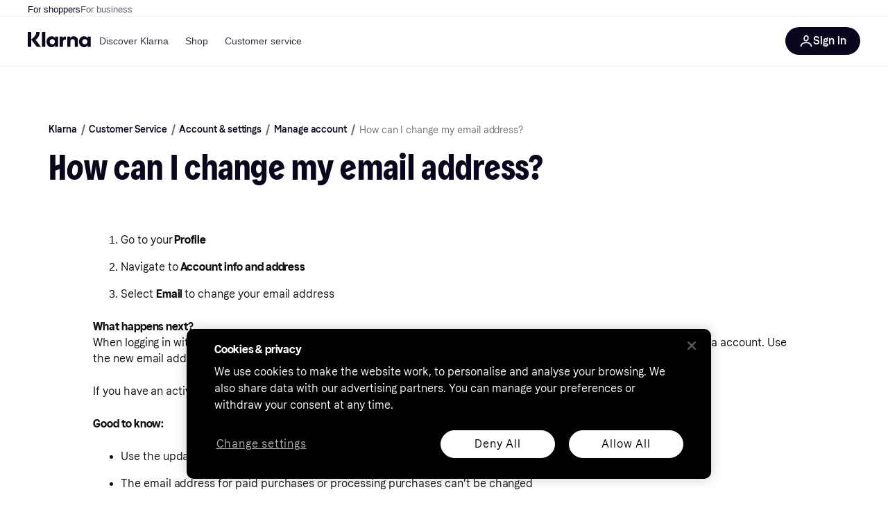

--- FILE ---
content_type: application/javascript
request_url: https://owp.klarna.com/static/features-searchCompare-modules-klarnaMarketing-web-components-modules-components-CTABlock-7d4ad0de.js
body_size: 2255
content:
"use strict";(self.__LOADABLE_LOADED_CHUNKS__=self.__LOADABLE_LOADED_CHUNKS__||[]).push([["15504"],{26755(e,t,o){o.d(t,{A:()=>x});var r=o(74848),l=o(38401),n=o(96540),i=o(59901),a=o(8771),c=o(39494),d=o(22110);function u(e,t){if(null==e)return{};var o,r,l=function(e,t){if(null==e)return{};var o,r,l={},n=Object.keys(e);for(r=0;r<n.length;r++)o=n[r],t.indexOf(o)>=0||(l[o]=e[o]);return l}(e,t);if(Object.getOwnPropertySymbols){var n=Object.getOwnPropertySymbols(e);for(r=0;r<n.length;r++)o=n[r],!(t.indexOf(o)>=0)&&Object.prototype.propertyIsEnumerable.call(e,o)&&(l[o]=e[o])}return l}let s=(0,n.lazy)(()=>o.e("68977").then(o.bind(o,39560))),b={small:[1,2],medium:[1.5,2.5],large:[2,3]},h=(0,i.AH)(["display:inline-flex;align-items:center;justify-content:center;",""],e=>e.$isLoading&&(0,i.AH)(["cursor:auto;"])),f=i.Ay.span.withConfig({componentId:"sc-d17c78fc-0"})(["white-space:nowrap;text-overflow:ellipsis;overflow:hidden;"]),g=i.Ay.div.withConfig({componentId:"sc-d17c78fc-1"})(["display:inline-flex;align-items:center;justify-content:center;",""],e=>"left"===e.$iconAlignment?(0,i.AH)(["margin-right:",";"],e=>{var t,o;return null==(t=(o=e.theme).spacing)?void 0:t.call(o,.5)}):(0,i.AH)(["margin-left:",";"],e=>{var t,o;return null==(t=(o=e.theme).spacing)?void 0:t.call(o,.5)})),m=(0,i.AH)([""," cursor:pointer;border-radius:",";padding:",";"," ",";font-family:",";font-weight:",";width:",";max-width:100%;"],h,e=>"large"===e.$size?`${e.theme.shape.borderRadius.xLarge}px`:`${e.theme.shape.borderRadius.full}px`,e=>{var t,o,r,l;return"large"===e.$size?null==(t=(o=e.theme).spacing)?void 0:t.call(o,b.medium[0],b.medium[1]):null==(r=(l=e.theme).spacing)?void 0:r.call(l,b[e.$size||"large"][0],b[e.$size||"large"][1])},e=>"left"===e.$iconAlignment&&(0,i.AH)(["flex-direction:row-reverse;"]),e=>"small"===e.$size?e.theme.typography.getfontSizes("default"):e.theme.typography.getfontSizes("body"),e=>e.theme.typography.fontFamily.body,e=>e.theme.typography.fontWeightMedium,e=>e.fullWidth?"100%":"auto"),p=(0,i.Ay)(a.A).withConfig({componentId:"sc-d17c78fc-2"})(["&&{"," background:",";color:",";}path{fill:",";}&:hover{background:",";}&:focus-visible{background:",";box-shadow:0 0 0 2px ",";}&:active{background:",";}&:disabled{background:",";color:",";cursor:auto;path{fill:",";}}&.disabled-link{background:",";color:",";cursor:auto;path{fill:",";}pointer-events:none;}"],m,e=>e.theme.button[e.color].filled.background.default,e=>e.theme.button[e.color].filled.text,e=>e.theme.button[e.color].filled.text,e=>e.theme.button[e.color].filled.background.hover,e=>e.theme.button[e.color].filled.background.focus,e=>e.theme.colors.action.focus,e=>e.theme.button[e.color].filled.background.pressed,e=>e.theme.button[e.color].filled.background.disabled,e=>{var t;return null==(t=e.theme.colors.light)?void 0:t.textStates.default.disabled},e=>{var t;return null==(t=e.theme.colors.light)?void 0:t.textStates.default.disabled},e=>e.theme.button[e.color].filled.background.disabled,e=>{var t;return null==(t=e.theme.colors.light)?void 0:t.textStates.default.disabled},e=>{var t;return null==(t=e.theme.colors.light)?void 0:t.textStates.default.disabled}),v={outlined:(0,i.Ay)(a.A).withConfig({componentId:"sc-d17c78fc-3"})([""," box-shadow:0 0 0 1px ",";background:",";color:",";path{fill:",";}&:hover{background:",";box-shadow:0 0 0 1px ",";}&:focus-visible{background:",";box-shadow:0 0 0 2px ",";}&:active{background:",";box-shadow:0 0 0 1px ",";}&:disabled{background:",";color:",";box-shadow:0 0 0 1px ",";cursor:auto;path{fill:",";}}&.disabled-link{background:",";color:",";box-shadow:0 0 0 1px ",";cursor:auto;path{fill:",";}pointer-events:none;}"],m,e=>e.theme.button[e.color].outlined.outline.default,e=>e.theme.button[e.color].outlined.background.default,e=>e.theme.button[e.color].outlined.text,e=>e.theme.button[e.color].outlined.text,e=>e.theme.button[e.color].outlined.background.hover,e=>e.theme.button[e.color].outlined.outline.hover,e=>e.theme.button[e.color].outlined.background.focus,e=>e.theme.colors.action.focus,e=>e.theme.button[e.color].outlined.background.pressed,e=>e.theme.button[e.color].outlined.outline.pressed,e=>e.theme.button[e.color].outlined.background.disabled,e=>{var t;return null==(t=e.theme.colors.light)?void 0:t.textStates.default.disabled},e=>e.theme.button[e.color].outlined.outline.disabled,e=>{var t;return null==(t=e.theme.colors.light)?void 0:t.textStates.default.disabled},e=>e.theme.button[e.color].outlined.background.disabled,e=>{var t;return null==(t=e.theme.colors.light)?void 0:t.textStates.default.disabled},e=>e.theme.button[e.color].outlined.outline.disabled,e=>{var t;return null==(t=e.theme.colors.light)?void 0:t.textStates.default.disabled}),text:(0,i.Ay)(a.A).withConfig({componentId:"sc-d17c78fc-4"})([""," color:",";background:",";path{fill:",";}&:hover{background:",";}&:focus-visible{background:",";box-shadow:0 0 0 2px ",";}&:active{background:",";}&:disabled{background:",";color:",";cursor:auto;path{fill:",";}}&.disabled-link{background:",";color:",";cursor:auto;pointer-events:none;path{fill:",";}}"],m,e=>e.theme.button[e.color].text.text,e=>e.theme.button[e.color].text.background.default,e=>e.theme.button[e.color].text.text,e=>e.theme.button[e.color].text.background.hover,e=>e.theme.button[e.color].text.background.focus,e=>e.theme.colors.action.focus,e=>e.theme.button[e.color].text.background.pressed,e=>e.theme.button[e.color].text.background.disabled,e=>{var t;return null==(t=e.theme.colors.light)?void 0:t.textStates.default.disabled},e=>{var t;return null==(t=e.theme.colors.light)?void 0:t.textStates.default.disabled},e=>e.theme.button[e.color].text.background.disabled,e=>{var t;return null==(t=e.theme.colors.light)?void 0:t.textStates.default.disabled},e=>{var t;return null==(t=e.theme.colors.light)?void 0:t.textStates.default.disabled}),filled:p},y=i.Ay.div.withConfig({componentId:"sc-d17c78fc-5"})(["background:",";border-radius:",";"," max-width:100%;display:",";",""],e=>e.isWhite&&e.theme.colors.white.default,e=>"large"===e.$size?`${e.theme.shape.borderRadius.xLarge}px`:`${e.theme.shape.borderRadius.full}px`,e=>{var t,o,r,l;return e.edge?"start"===e.edge?(0,i.AH)(["margin-left:",";"],null==(t=(o=e.theme).spacing)?void 0:t.call(o,-b[e.$size][1])):(0,i.AH)(["margin-right:",";"],null==(r=(l=e.theme).spacing)?void 0:r.call(l,-b[e.$size][1])):null},e=>e.$fullWidth?"block":"inline-block",e=>e.alignBottom&&"margin-top: auto;"),x=(0,n.forwardRef)(function(e,t){var o,n,{alignBottom:b=!1,color:h="primary",disableAnimations:m=!1,edge:p,fullWidth:x=!1,icon:O,iconAlignment:k="right",isDisabled:w=!1,isLoading:j=!1,label:A="",size:S="large",variant:P="filled",whiteBackground:$}=e,D=u(e,["alignBottom","color","disableAnimations","edge","fullWidth","icon","iconAlignment","isDisabled","isLoading","label","size","variant","whiteBackground"]);let z=v[P],L=D.href?c.A:a.A,_="inverted"===(0,i.DP)().button[h][P].loader;"text"!==P&&p&&l.v.warn("Edge alignment only allowed for variant text",{payload:{variant:P,edge:p}});let{className:E}=D,C=u(D,["className"]);return(0,r.jsx)(y,{$fullWidth:!!x,$size:S,alignBottom:!!b,className:E,edge:"text"===P?p:void 0,isWhite:!!$,children:(0,r.jsx)(z,(o=function(e){for(var t=1;t<arguments.length;t++){var o=null!=arguments[t]?arguments[t]:{},r=Object.keys(o);"function"==typeof Object.getOwnPropertySymbols&&(r=r.concat(Object.getOwnPropertySymbols(o).filter(function(e){return Object.getOwnPropertyDescriptor(o,e).enumerable}))),r.forEach(function(t){var r;r=o[t],t in e?Object.defineProperty(e,t,{value:r,enumerable:!0,configurable:!0,writable:!0}):e[t]=r})}return e}({ref:t,$iconAlignment:k,$isLoading:!!j,$size:S,"aria-label":j?"Loading":void 0,as:L,className:(null==D?void 0:D.href)&&w?"disabled-link":"",color:h,disabled:w,fullWidth:x,variant:P},C),n=n={children:j?(0,r.jsx)(s,{disableAnimations:m,inverted:_,small:"small"===S}):(0,r.jsxs)(r.Fragment,{children:[(0,r.jsx)(f,{children:A}),O&&(0,r.jsx)(g,{$iconAlignment:k,children:(0,r.jsx)(d.default,{name:O})})]})},Object.getOwnPropertyDescriptors?Object.defineProperties(o,Object.getOwnPropertyDescriptors(n)):(function(e,t){var o=Object.keys(e);if(Object.getOwnPropertySymbols){var r=Object.getOwnPropertySymbols(e);o.push.apply(o,r)}return o})(Object(n)).forEach(function(e){Object.defineProperty(o,e,Object.getOwnPropertyDescriptor(n,e))}),o))})})},33729(e,t,o){o.r(t),o.d(t,{default:()=>s});var r=o(74848),l=o(59901),n=o(26755),i=o(23474);function a(e){for(var t=1;t<arguments.length;t++){var o=null!=arguments[t]?arguments[t]:{},r=Object.keys(o);"function"==typeof Object.getOwnPropertySymbols&&(r=r.concat(Object.getOwnPropertySymbols(o).filter(function(e){return Object.getOwnPropertyDescriptor(o,e).enumerable}))),r.forEach(function(t){var r;r=o[t],t in e?Object.defineProperty(e,t,{value:r,enumerable:!0,configurable:!0,writable:!0}):e[t]=r})}return e}function c(e,t){return t=null!=t?t:{},Object.getOwnPropertyDescriptors?Object.defineProperties(e,Object.getOwnPropertyDescriptors(t)):(function(e,t){var o=Object.keys(e);if(Object.getOwnPropertySymbols){var r=Object.getOwnPropertySymbols(e);o.push.apply(o,r)}return o})(Object(t)).forEach(function(o){Object.defineProperty(e,o,Object.getOwnPropertyDescriptor(t,o))}),e}let d=(0,l.Ay)(i.default).withConfig({componentId:"sc-4982257c-0"})([".cta-block-header{margin-bottom:",";}"],e=>{var t,o;return null==(t=(o=e.theme).spacing)?void 0:t.call(o,4)}),u=l.Ay.div.withConfig({componentId:"sc-4982257c-1"})(["display:flex;gap:",";","{flex-direction:column;align-items:",";}","{justify-content:",";}"],e=>{var t,o;return null==(t=(o=e.theme).spacing)?void 0:t.call(o,2)},e=>{var t,o;return null==(t=(o=e.theme.breakpoints).down)?void 0:t.call(o,"md")},e=>e.$center?"center":"flex-start",e=>{var t,o;return null==(t=(o=e.theme.breakpoints).up)?void 0:t.call(o,"md")},e=>e.$center?"center":"flex-start"),s=e=>{var{button:t,customButton:o,className:l,center:i,header:s}=e,b=function(e,t){if(null==e)return{};var o,r,l=function(e,t){if(null==e)return{};var o,r,l={},n=Object.keys(e);for(r=0;r<n.length;r++)o=n[r],t.indexOf(o)>=0||(l[o]=e[o]);return l}(e,t);if(Object.getOwnPropertySymbols){var n=Object.getOwnPropertySymbols(e);for(r=0;r<n.length;r++)o=n[r],!(t.indexOf(o)>=0)&&Object.prototype.propertyIsEnumerable.call(e,o)&&(l[o]=e[o])}return l}(e,["button","customButton","className","center","header"]);let h=Array.isArray(t)?t:[t];return(0,r.jsx)(d,c(a({background:{color:"primary"},center:i,className:l,header:c(a({},s),{className:`cta-block-header ${s.className?s.className:""}`})},b),{children:(0,r.jsxs)(u,{$center:!!i,children:[h[0]&&(0,r.jsx)(n.A,a({color:"primary"},h[0])),h[1]&&(0,r.jsx)(n.A,a({color:"inverse"},h[1])),o]})}))}}}]);

--- FILE ---
content_type: application/javascript
request_url: https://owp.klarna.com/static/templates-TemplateFaq-86915c84.js
body_size: 1825
content:
"use strict";(self.__LOADABLE_LOADED_CHUNKS__=self.__LOADABLE_LOADED_CHUNKS__||[]).push([["32626"],{55682(e,t,n){n.r(t),n.d(t,{default:()=>u});var r=n(74848),l=n(28297),i=n(78885),o=n(23474),a=n(59901);let c=a.Ay.article.withConfig({componentId:"sc-142266d2-0"})(["padding-block:",";"],({theme:e})=>{var t;return null==(t=e.spacing)?void 0:t.call(e,4)}),s=a.Ay.div.withConfig({componentId:"sc-142266d2-1"})(["margin-bottom:",";max-width:100%;overflow-x:hidden;"],({theme:e})=>{var t;return null==(t=e.spacing)?void 0:t.call(e,2)}),d=a.Ay.section.withConfig({componentId:"sc-142266d2-2"})(["margin:"," auto;div[data-bg='default']:first-of-type{padding-top:0;}div[data-bg='default']:last-of-type{padding-bottom:0;}div[data-bg='default']{padding-inline:unset;}div{max-width:unset;}"],({theme:e})=>{var t;return null==(t=e.spacing)?void 0:t.call(e,8)}),u=({children:e,title:t,breadcrumbs:n})=>(0,r.jsxs)(c,{children:[(0,r.jsxs)(o.default,{noPaddingBottom:!0,children:[(0,r.jsx)(s,{children:(0,r.jsx)(l.default,{links:n})}),(0,r.jsx)(i.default,{gutterBottom:!0,variant:"h2",children:t})]}),(0,r.jsx)(o.default,{center:!0,noPaddingBottom:!0,noPaddingTop:!0,children:(0,r.jsx)(d,{children:e})})]})},28297(e,t,n){n.r(t),n.d(t,{default:()=>O}),n(18111),n(61701);var r=n(74848),l=n(59901),i=n(90618),o=n(33895),a=n(44441),c=n(78885);function s(e){for(var t=1;t<arguments.length;t++){var n=null!=arguments[t]?arguments[t]:{},r=Object.keys(n);"function"==typeof Object.getOwnPropertySymbols&&(r=r.concat(Object.getOwnPropertySymbols(n).filter(function(e){return Object.getOwnPropertyDescriptor(n,e).enumerable}))),r.forEach(function(t){var r;r=n[t],t in e?Object.defineProperty(e,t,{value:r,enumerable:!0,configurable:!0,writable:!0}):e[t]=r})}return e}function d(e,t){return t=null!=t?t:{},Object.getOwnPropertyDescriptors?Object.defineProperties(e,Object.getOwnPropertyDescriptors(t)):(function(e,t){var n=Object.keys(e);if(Object.getOwnPropertySymbols){var r=Object.getOwnPropertySymbols(e);n.push.apply(n,r)}return n})(Object(t)).forEach(function(n){Object.defineProperty(e,n,Object.getOwnPropertyDescriptor(t,n))}),e}function u(e,t){if(null==e)return{};var n,r,l=function(e,t){if(null==e)return{};var n,r,l={},i=Object.keys(e);for(r=0;r<i.length;r++)n=i[r],t.indexOf(n)>=0||(l[n]=e[n]);return l}(e,t);if(Object.getOwnPropertySymbols){var i=Object.getOwnPropertySymbols(e);for(r=0;r<i.length;r++)n=i[r],!(t.indexOf(n)>=0)&&Object.prototype.propertyIsEnumerable.call(e,n)&&(l[n]=e[n])}return l}let p=l.Ay.nav.withConfig({componentId:"sc-565e9f71-0"})(["",";"],e=>{var t,n;return e.$gutterBottom&&`margin-bottom: ${null==(t=(n=e.theme).spacing)?void 0:t.call(n,2)}`}),f=(0,l.Ay)(o.default).withConfig({componentId:"sc-565e9f71-1"})(["display:flex;"]),g=(0,l.Ay)(a.default).withConfig({componentId:"sc-565e9f71-2"})(["display:flex;white-space:nowrap;flex-shrink:0;align-items:center;::after{display:inline-block;margin:",";transform:rotate(15deg);border-right:0.1em solid ",";height:1em;content:'';}","{:not(:nth-last-child(2)){display:none;}}","{display:none;}"],e=>{var t,n;return null==(t=(n=e.theme).spacing)?void 0:t.call(n,0,1)},e=>{var t;return null==(t=e.theme.colors.light)?void 0:t.textStates.neutral.default},e=>{var t,n;return null==(t=(n=e.theme.breakpoints).down)?void 0:t.call(n,"md")},e=>{var t,n;return null==(t=(n=e.theme.breakpoints).down)?void 0:t.call(n,"sm")}),m=(0,l.Ay)(a.default).withConfig({componentId:"sc-565e9f71-3"})(["display:flex;white-space:nowrap;flex-shrink:0;align-items:center;"]),h=(0,l.Ay)(c.default).withConfig({componentId:"sc-565e9f71-4"})(["color:",";white-space:nowrap;flex-shrink:0;"],e=>{var t;return null==(t=e.theme.colors.light)?void 0:t.textStates.neutral.default}),y=e=>(0,r.jsx)(g,{children:(0,r.jsx)(i.default,s({},e))}),b=e=>{var{label:t}=e,n=u(e,["label"]);return(0,r.jsx)(m,{children:(0,r.jsx)("div",{children:(0,r.jsx)(h,d(s({display:"inline"},n),{children:t}))})},t)},v=({links:e})=>(0,r.jsx)(r.Fragment,{children:e.map((t,n)=>{let l=n===e.length-1,i={variant:"small",noWrap:!0};return l?(0,r.jsx)(b,s({label:t.label||""},i),t.label):(0,r.jsx)(y,s({TypographyProps:i},t),t.label)})}),O=e=>{var{links:t,gutterBottom:n=!1}=e,l=u(e,["links","gutterBottom"]);return(0,r.jsx)(p,d(s({$gutterBottom:n,"aria-label":"breadcrumb"},l),{children:(0,r.jsx)(f,{type:"ol",children:(0,r.jsx)(v,{links:t})})}))}},33895(e,t,n){n.r(t),n.d(t,{default:()=>o});var r=n(74848),l=n(59901);let i=l.Ay.ul.withConfig({componentId:"sc-b9ae6f2e-0"})(["padding-left:",";margin:",";"," ",""],e=>{var t,n,r,l;return e.$indent?null==(t=(n=e.theme).spacing)?void 0:t.call(n,5):null==(r=(l=e.theme).spacing)?void 0:r.call(l,2)},e=>{var t,n;return null==(t=(n=e.theme).spacing)?void 0:t.call(n,0)},e=>e.$gutterBottom&&(0,l.AH)(["margin-bottom:",";","{margin-bottom:",";}"],e=>{var t,n;return null==(t=(n=e.theme).spacing)?void 0:t.call(n,e.theme.typography.fontMargins.smallScreen.body)},e=>{var t,n;return null==(t=(n=e.theme.breakpoints).up)?void 0:t.call(n,"md")},e=>{var t,n;return null==(t=(n=e.theme).spacing)?void 0:t.call(n,e.theme.typography.fontMargins.largeScreen.body)}),e=>{var t,n,r,i;return!e.$useDefaultListStyle&&(0,l.AH)(["padding-left:",";list-style:none;"],e.$indent?null==(t=(n=e.theme).spacing)?void 0:t.call(n,3):null==(r=(i=e.theme).spacing)?void 0:r.call(i,0))}),o=e=>{var t,n,{className:l,type:o="ul",children:a,useDefaultListStyle:c=!1,gutterBottom:s,indent:d}=e,u=function(e,t){if(null==e)return{};var n,r,l=function(e,t){if(null==e)return{};var n,r,l={},i=Object.keys(e);for(r=0;r<i.length;r++)n=i[r],t.indexOf(n)>=0||(l[n]=e[n]);return l}(e,t);if(Object.getOwnPropertySymbols){var i=Object.getOwnPropertySymbols(e);for(r=0;r<i.length;r++)n=i[r],!(t.indexOf(n)>=0)&&Object.prototype.propertyIsEnumerable.call(e,n)&&(l[n]=e[n])}return l}(e,["className","type","children","useDefaultListStyle","gutterBottom","indent"]);return(0,r.jsx)(i,(t=function(e){for(var t=1;t<arguments.length;t++){var n=null!=arguments[t]?arguments[t]:{},r=Object.keys(n);"function"==typeof Object.getOwnPropertySymbols&&(r=r.concat(Object.getOwnPropertySymbols(n).filter(function(e){return Object.getOwnPropertyDescriptor(n,e).enumerable}))),r.forEach(function(t){var r;r=n[t],t in e?Object.defineProperty(e,t,{value:r,enumerable:!0,configurable:!0,writable:!0}):e[t]=r})}return e}({$gutterBottom:s,$indent:d,$useDefaultListStyle:c,as:o,className:l},u),n=n={children:a},Object.getOwnPropertyDescriptors?Object.defineProperties(t,Object.getOwnPropertyDescriptors(n)):(function(e,t){var n=Object.keys(e);if(Object.getOwnPropertySymbols){var r=Object.getOwnPropertySymbols(e);n.push.apply(n,r)}return n})(Object(n)).forEach(function(e){Object.defineProperty(t,e,Object.getOwnPropertyDescriptor(n,e))}),t))}},44441(e,t,n){n.r(t),n.d(t,{default:()=>c});var r=n(74848),l=n(59901),i=n(22110),o=n(78885);let a=l.Ay.li.withConfig({componentId:"sc-5c6ac843-0"})(["margin-bottom:",";"," ::marker{font-family:",";}"],e=>{var t,n,r,l;return e.$gutterBottom?null==(t=(n=e.theme).spacing)?void 0:t.call(n,2):null==(r=(l=e.theme).spacing)?void 0:r.call(l,0)},e=>{var t,n,r,i;return(e.$icon||e.$punchline)&&(0,l.AH)(["display:flex;> :first-child{margin-right:",";}> :not(:first-child){align-self:center;}svg{align-self:flex-start;min-width:20px;}"],e.$icon?null==(t=(n=e.theme).spacing)?void 0:t.call(n,1):null==(r=(i=e.theme).spacing)?void 0:r.call(i,2))},e=>e.theme.typography.fontFamily.body),c=({children:e,className:t,gutterBottom:n,icon:l,punchline:c})=>(0,r.jsxs)(a,{$gutterBottom:n,$icon:l,$punchline:c,className:t,children:[l&&(0,r.jsx)(i.default,{name:l}),c&&(0,r.jsx)(o.default,{as:"p",variant:"h3",children:c}),e]})}}]);

--- FILE ---
content_type: application/javascript
request_url: https://owp.klarna.com/static/features-searchCompare-modules-klarnaMarketing-web-components-elements-components-List-83700fcb.js
body_size: 774
content:
"use strict";(self.__LOADABLE_LOADED_CHUNKS__=self.__LOADABLE_LOADED_CHUNKS__||[]).push([["22613"],{33895(e,t,r){r.r(t),r.d(t,{default:()=>a});var n=r(74848),l=r(59901);let o=l.Ay.ul.withConfig({componentId:"sc-b9ae6f2e-0"})(["padding-left:",";margin:",";"," ",""],e=>{var t,r,n,l;return e.$indent?null==(t=(r=e.theme).spacing)?void 0:t.call(r,5):null==(n=(l=e.theme).spacing)?void 0:n.call(l,2)},e=>{var t,r;return null==(t=(r=e.theme).spacing)?void 0:t.call(r,0)},e=>e.$gutterBottom&&(0,l.AH)(["margin-bottom:",";","{margin-bottom:",";}"],e=>{var t,r;return null==(t=(r=e.theme).spacing)?void 0:t.call(r,e.theme.typography.fontMargins.smallScreen.body)},e=>{var t,r;return null==(t=(r=e.theme.breakpoints).up)?void 0:t.call(r,"md")},e=>{var t,r;return null==(t=(r=e.theme).spacing)?void 0:t.call(r,e.theme.typography.fontMargins.largeScreen.body)}),e=>{var t,r,n,o;return!e.$useDefaultListStyle&&(0,l.AH)(["padding-left:",";list-style:none;"],e.$indent?null==(t=(r=e.theme).spacing)?void 0:t.call(r,3):null==(n=(o=e.theme).spacing)?void 0:n.call(o,0))}),a=e=>{var t,r,{className:l,type:a="ul",children:i,useDefaultListStyle:c=!1,gutterBottom:u,indent:s}=e,p=function(e,t){if(null==e)return{};var r,n,l=function(e,t){if(null==e)return{};var r,n,l={},o=Object.keys(e);for(n=0;n<o.length;n++)r=o[n],t.indexOf(r)>=0||(l[r]=e[r]);return l}(e,t);if(Object.getOwnPropertySymbols){var o=Object.getOwnPropertySymbols(e);for(n=0;n<o.length;n++)r=o[n],!(t.indexOf(r)>=0)&&Object.prototype.propertyIsEnumerable.call(e,r)&&(l[r]=e[r])}return l}(e,["className","type","children","useDefaultListStyle","gutterBottom","indent"]);return(0,n.jsx)(o,(t=function(e){for(var t=1;t<arguments.length;t++){var r=null!=arguments[t]?arguments[t]:{},n=Object.keys(r);"function"==typeof Object.getOwnPropertySymbols&&(n=n.concat(Object.getOwnPropertySymbols(r).filter(function(e){return Object.getOwnPropertyDescriptor(r,e).enumerable}))),n.forEach(function(t){var n;n=r[t],t in e?Object.defineProperty(e,t,{value:n,enumerable:!0,configurable:!0,writable:!0}):e[t]=n})}return e}({$gutterBottom:u,$indent:s,$useDefaultListStyle:c,as:a,className:l},p),r=r={children:i},Object.getOwnPropertyDescriptors?Object.defineProperties(t,Object.getOwnPropertyDescriptors(r)):(function(e,t){var r=Object.keys(e);if(Object.getOwnPropertySymbols){var n=Object.getOwnPropertySymbols(e);r.push.apply(r,n)}return r})(Object(r)).forEach(function(e){Object.defineProperty(t,e,Object.getOwnPropertyDescriptor(r,e))}),t))}}}]);

--- FILE ---
content_type: application/javascript
request_url: https://owp.klarna.com/static/core-Typography-542bf733.js
body_size: 1461
content:
"use strict";(self.__LOADABLE_LOADED_CHUNKS__=self.__LOADABLE_LOADED_CHUNKS__||[]).push([["86881"],{3232(t,e,r){r.r(e),r.d(e,{default:()=>u}),r(27495),r(18111),r(61701),r(42762),r(25440);var n=r(74848),i=r(78885);r(62953),r(18237);var l=r(96540),a=r(59901);let o=(t,e)=>t+1>=e.length?0:t+1,s=a.Ay.span.withConfig({componentId:"sc-271789bc-0"})(["display:inline-block;position:relative;white-space:nowrap;transition:width 0.25s;vertical-align:baseline;.r-txt{top:0;left:0;position:absolute;opacity:0;}&.type--blur-out .r-txt{transform:translateY(-75%);filter:blur(20px);transition:filter 0.75s,opacity 0.75s 0.25s,transform 0.75s;}&.type--swipe-up{overflow:hidden;position:relative;vertical-align:bottom;line-height:inherit;}&.type--swipe-up .r-txt{transform:translateY(-100%);transition:opacity 0s 1s,transform 0.75s;}&.type--blur-out .r-next{transform:translateY(25%);filter:none;}&.type--swipe-up .r-next{transform:translateY(100%);opacity:1;}&.rotating-text .r-active{transform:translateY(0);opacity:1;}&.type--blur-out .r-active{opacity:1;filter:none;transition-delay:0.075s;}.hidden{color:transparent;opacity:0;}"]),c=({texts:t,type:e="swipe-up",duration:r=3,pause:i=!1})=>{let[a,c]=(0,l.useState)(0),[p,u]=(0,l.useState)(1),f=1e3*r,y=(0,l.useRef)(null),b=()=>{y.current&&(clearInterval(y.current),y.current=null)};(0,l.useEffect)(()=>(i?(c(t.length-1),u(0),b()):y.current=setInterval(()=>{document.hidden||(c(e=>o(e,t)),u(e=>o(e,t)))},f),b),[f,i,t]);let d=t.reduce((t,e)=>e.length>t.length?e:t,"");return(0,n.jsxs)(s,{className:`rotating-text type--${e}`,children:[(0,n.jsx)("span",{className:"hidden",children:d}),t.map((t,e)=>(0,n.jsx)("span",{className:`r-txt
          ${e===a?"r-active":""}
          ${e===p?"r-next":""}`,children:t},e))]})},p=/\[([^\]]+)\]/,u=t=>{var e,r,l,{children:a,color:o,colorSecondary:s}=t,u=function(t,e){if(null==t)return{};var r,n,i=function(t,e){if(null==t)return{};var r,n,i={},l=Object.keys(t);for(n=0;n<l.length;n++)r=l[n],e.indexOf(r)>=0||(i[r]=t[r]);return i}(t,e);if(Object.getOwnPropertySymbols){var l=Object.getOwnPropertySymbols(t);for(n=0;n<l.length;n++)r=l[n],!(e.indexOf(r)>=0)&&Object.prototype.propertyIsEnumerable.call(t,r)&&(i[r]=t[r])}return i}(t,["children","color","colorSecondary"]);let f="string"==typeof a&&a.includes("\\")?a.split(/(\\)/).map((t,e)=>"\\"===t?(0,n.jsx)("br",{},`br-${e}`):t):a,y="string"==typeof f&&f.split(p);if(y&&y.length>1){let t=y[1].split("|").map(t=>t.trim()),e=parseInt(null==(l=y[2])?void 0:l.replace("/",""));e&&y.splice(2,1),f=y.map((r,i)=>r.includes("|")?(0,n.jsx)(c,{duration:e||3,texts:t},i):r)}return s&&"string"==typeof f&&f.includes("__")&&(f=f.split("__").map((t,e)=>(0,n.jsx)(i.default,{as:"span",color:e%2==0?o:s,display:"inline",variant:u.variant,children:t.split("__").join("")},e))),(0,n.jsx)(i.default,(e=function(t){for(var e=1;e<arguments.length;e++){var r=null!=arguments[e]?arguments[e]:{},n=Object.keys(r);"function"==typeof Object.getOwnPropertySymbols&&(n=n.concat(Object.getOwnPropertySymbols(r).filter(function(t){return Object.getOwnPropertyDescriptor(r,t).enumerable}))),n.forEach(function(e){var n;n=r[e],e in t?Object.defineProperty(t,e,{value:n,enumerable:!0,configurable:!0,writable:!0}):t[e]=n})}return t}({},u),r=r={color:o,children:f},Object.getOwnPropertyDescriptors?Object.defineProperties(e,Object.getOwnPropertyDescriptors(r)):(function(t,e){var r=Object.keys(t);if(Object.getOwnPropertySymbols){var n=Object.getOwnPropertySymbols(t);r.push.apply(r,n)}return r})(Object(r)).forEach(function(t){Object.defineProperty(e,t,Object.getOwnPropertyDescriptor(r,t))}),e))}}}]);
//# sourceMappingURL=core-Typography-542bf733.js.map

--- FILE ---
content_type: application/javascript
request_url: https://owp.klarna.com/static/Page-87740dc5.js
body_size: 19841
content:
"use strict";(self.__LOADABLE_LOADED_CHUNKS__=self.__LOADABLE_LOADED_CHUNKS__||[]).push([["2127"],{25846(e,r,t){t.r(r),t.d(r,{default:()=>B}),t(62953),t(18111),t(22489),t(27495),t(25440),t(61701);var s=t(74848),l=t(64939),o=t(72714),n=t(46942),i=t.n(n),a=t(97521),h=t(29135),d=t(23410),u=t(86424),c=t(24287),v=t(79120),m=t(13937),y=t(36935),p=t(92394),b=t(59901),f=t(99930),g=t(69817),A=t(48786),k=t(60611),q=t(34337),S=t(9076),R=t(53465),C=t(34355),w=t(25178),O=t(23781);function F(e){for(var r=1;r<arguments.length;r++){var t=null!=arguments[r]?arguments[r]:{},s=Object.keys(t);"function"==typeof Object.getOwnPropertySymbols&&(s=s.concat(Object.getOwnPropertySymbols(t).filter(function(e){return Object.getOwnPropertyDescriptor(t,e).enumerable}))),s.forEach(function(r){var s;s=t[r],r in e?Object.defineProperty(e,r,{value:s,enumerable:!0,configurable:!0,writable:!0}):e[r]=s})}return e}let P=(0,f.Rq)({resolved:{},chunkName:()=>"components-error-ErrorContent",isReady(e){let r=this.resolve(e);return!0===this.resolved[r]&&!!t.m[r]},importAsync:()=>t.e("42975").then(t.bind(t,32117)),requireAsync(e){let r=this.resolve(e);return this.resolved[r]=!1,this.importAsync(e).then(e=>(this.resolved[r]=!0,e))},requireSync(e){return t(this.resolve(e))},resolve:()=>32117}),j=e=>void 0!==e&&"redirect"in e,N=(0,b.DU)([":root{--sticky-header-height:73px;}@media (prefers-reduced-motion:no-preference){html{scroll-behavior:smooth;}}html,body{font-family:",",Helvetica Neue,Arial,Helvetica,sans-serif;}.page-security div:has( > iframe){position:fixed;top:0;left:0;width:100%;height:100%;z-index:1000;background:white;}.disclaimer--center{text-align:center;margin-left:auto;margin-right:auto;}"],e=>e.theme.typography.fontFamily.body),x=e=>e===`${(0,c.ze)()}/`,E=({isSecurity:e})=>{var r,t;let n=(0,S.uI)(),{data:a,isLoading:c}=(0,S.Lb)(),v=(0,u.jj)("enable_kww_search"),{pathname:b}=(0,m.zy)(),f=x(b)&&v,{data:E}=(0,q.d)(f);if((0,R.u6)(),!a||c||j(a))return null;if(void 0===a.page)return(0,s.jsx)(P,{status:404});let{page:{seo:B,content:D},announcements:M,translations:L}=a,I=F({},function(e,r){if(null==e)return{};var t,s,l=function(e,r){if(null==e)return{};var t,s,l={},o=Object.keys(e);for(s=0;s<o.length;s++)t=o[s],r.indexOf(t)>=0||(l[t]=e[t]);return l}(e,r);if(Object.getOwnPropertySymbols){var o=Object.getOwnPropertySymbols(e);for(s=0;s<o.length;s++)t=o[s],!(r.indexOf(t)>=0)&&Object.prototype.propertyIsEnumerable.call(e,t)&&(l[t]=e[t])}return l}(a,["page","announcements","translations"])),T=(0,u.jj)("enable_klarna_promotion_banner"),{appBannerEnabled:z}=I,H=(r=F({},w.A.lollipop),t=t={baseLink:y.A},Object.getOwnPropertyDescriptors?Object.defineProperties(r,Object.getOwnPropertyDescriptors(t)):(function(e,r){var t=Object.keys(e);if(Object.getOwnPropertySymbols){var s=Object.getOwnPropertySymbols(e);t.push.apply(t,s)}return t})(Object(t)).forEach(function(e){Object.defineProperty(r,e,Object.getOwnPropertyDescriptor(t,e))}),r),_=[...M,D].filter(Boolean),G=i()("page",e&&"page-security"),W=(null==E?void 0:E.statusCode)===200?E:void 0;return(0,s.jsx)(g.K,{translations:L[n],children:(0,s.jsxs)(h.A,{customTheme:H,icons:O.A,children:[(0,s.jsx)(N,{}),(0,s.jsx)(k.A,{}),(0,s.jsx)(l.YL,{data:W,children:(0,s.jsx)(d.A,{config:p.o,children:(0,s.jsxs)("main",{className:G,children:[z&&(0,s.jsx)(o.A,{}),(0,s.jsx)(A.A,F({},B)),(0,s.jsx)(C.A,{loaderProps:_}),T&&(0,s.jsx)(l.Qr,{})]})})})]})})};E.getInitialProps=async({queryClient:e,location:r,reactRouterContext:t,queryParams:s,store:l})=>{let{pathname:o,search:n,hash:i}=r;if("/zz"===o||o.startsWith("/zz/")){let e="/zz"===o||"/zz/"===o?"/":o.replace(/^\/zz/,""),r=(0,v.M)({pathname:e,search:n,hash:i});if(!(0,v.kK)(r)){t.status=400;return}t.url=(0,v.Wc)(r),t.status=301;return}if(o.includes(".")){t.status=404;return}let h=[()=>e.fetchQuery((0,S.C6)(o,s)),()=>{if(x(o)&&(0,u.jj)("enable_kww_search"))return e.prefetchQuery((0,q.A)())}],d=(await Promise.all(h.map(e=>e())))[0];if(j(d))t.status=d.statusCode,t.url=(0,v.Wc)(d.location);else if(d&&void 0!==d.page)l.dispatch(d.disableHeader?(0,a.E3)():(0,a.Pl)());else{t.status=404;return}};let B=E},69817(e,r,t){t.d(r,{K:()=>n,r:()=>i});var s=t(74848),l=t(96540);let o=(0,l.createContext)({}),n=({children:e,translations:r={}})=>{let t=(0,l.useMemo)(()=>r,[r]);return(0,s.jsx)(o.Provider,{value:t,children:e})},i=()=>{let e=(0,l.useContext)(o);return(0,l.useCallback)(r=>(null==e?void 0:e[r])||r,[e])}},36935(e,r,t){t.d(r,{A:()=>i}),t(18111),t(22489);var s=t(74848),l=t(40267),o=t(13937),n=t(38249);let i=({className:e,href:r,children:t,onClick:i,includeReferrerIfBlank:a,target:h,rel:d,"aria-label":u,title:c})=>{let v,m=(v=(0,o.zy)(),(0,n.b)(r,v));return(0,s.jsx)(l.A,{"aria-label":u,className:e,href:m,rel:"_blank"===h?["noopener",!a&&"noreferrer",d].filter(Boolean).join(" "):d,target:h,title:c,onClick:i,children:t})}},48786(e,r,t){t.d(r,{A:()=>n}),t(89463),t(27495),t(25440),t(44114),t(18111),t(61701),t(33110);var s=t(74848),l=t(24287),o=t(68154);let n=e=>{let{title:r,description:t,keywords:n,noindex:i,nofollow:a,canonicalUrl:h,image:d,hrefLangTags:u=[],enableProductSchema:c=!1}=e,v=[],m=c?{"@context":"https://schema.org","@type":"Product","@id":h,name:r,description:t,brand:{"@type":"Brand",name:"Klarna"},mainEntityOfPage:h}:null,y=(0,l.JK)().replace("-","_");return i&&v.push("noindex"),a&&v.push("nofollow"),(0,s.jsxs)(o.A,{htmlAttributes:{lang:(0,l.JK)()},children:[(0,s.jsx)("title",{children:r}),t&&(0,s.jsx)("meta",{content:t,name:"description"}),(0,s.jsx)("meta",{content:n,name:"keywords"},"Keywords"),(0,s.jsx)("meta",{content:r,name:"og:title",prefix:"og: http://ogp.me/ns#"}),(0,s.jsx)("meta",{content:y,prefix:"og: http://ogp.me/ns#",property:"og:locale"}),(0,s.jsx)("meta",{content:"website",prefix:"og: http://ogp.me/ns#",property:"og:type"}),(0,s.jsx)("meta",{content:"telephone=no",name:"format-detection"}),(0,s.jsx)("meta",{content:d,prefix:"og: http://ogp.me/ns#",property:"og:image"}),v.length>0&&(0,s.jsx)("meta",{content:v.join(","),name:"robots"}),h&&(0,s.jsx)("link",{href:h,rel:"canonical"}),null==u?void 0:u.map(e=>(0,s.jsx)("link",{href:e.url,hrefLang:e.locale,rel:"alternate"},e.locale)),m&&(0,s.jsx)("script",{type:"application/ld+json",children:JSON.stringify(m)})]})}},60611(e,r,t){t.d(r,{A:()=>l});var s=t(92394);let l=()=>((0,s.b)(),null)},34337(e,r,t){t.d(r,{A:()=>d,d:()=>h});var s=t(64939),l=t(97286),o=t(43604),n=t(99930),i=t(52814);let a=(0,n.Ib)("kww-search",()=>(0,s.a7)({env:(0,i.dg)(),market:(0,i.oe)(),locale:(0,i.OI)()},i.nG),{staleTime:o.Tr}),h=e=>{var r,t;return(0,l.I)((r=function(e){for(var r=1;r<arguments.length;r++){var t=null!=arguments[r]?arguments[r]:{},s=Object.keys(t);"function"==typeof Object.getOwnPropertySymbols&&(s=s.concat(Object.getOwnPropertySymbols(t).filter(function(e){return Object.getOwnPropertyDescriptor(t,e).enumerable}))),s.forEach(function(r){var s;s=t[r],r in e?Object.defineProperty(e,r,{value:s,enumerable:!0,configurable:!0,writable:!0}):e[r]=s})}return e}({},a()),t=t={enabled:e},Object.getOwnPropertyDescriptors?Object.defineProperties(r,Object.getOwnPropertyDescriptors(t)):(function(e,r){var t=Object.keys(e);if(Object.getOwnPropertySymbols){var s=Object.getOwnPropertySymbols(e);t.push.apply(t,s)}return t})(Object(t)).forEach(function(e){Object.defineProperty(r,e,Object.getOwnPropertyDescriptor(t,e))}),r))},d=a},9076(e,r,t){t.d(r,{C6:()=>v,Lb:()=>m,cX:()=>p,uI:()=>c}),t(53921),t(62953);var s=t(97286),l=t(53110),o=t(50909),n=t(43604),i=t(24287),a=t(70131),h=t(27875),d=t(13937),u=t(99930);let c=()=>{switch((0,i.V2)()){case"klarna-international":case"klarna-careers":return"en";case"klarna-root":return"zz-ZZ";default:return(0,i.JK)()}},v=(0,u.Ib)("klarna-marketing-page",async(e,r)=>{let t=(0,o.R)();try{return(await t.fetch(a.YL,{url:`/api/page${e}`,params:r,timeout:3e3})).data}catch(e){var s,n;if((0,l.F0)(e)&&((null==(s=e.response)?void 0:s.status)===404||(null==(n=e.response)?void 0:n.status)===400))return{page:void 0};throw e}},{staleTime:n.Tr}),m=()=>{let{pathname:e}=(0,d.zy)(),{params:r}=(0,h.s)();return(0,s.I)(v(e,Object.fromEntries(r.entries())))},y=(0,u.Ib)("klarna-marketing-page-content",async(e,r,t)=>{let s=(0,o.R)();return(await s.fetch(a.YL,{url:`/api/fetch-content/?id=${e}&locale=${t}&cfEnv=${r}`})).data},{staleTime:n.Tr}),p=(e,r)=>{let t=c();return(0,s.I)(y(e,r,t))}},53465(e,r,t){t.d(r,{Nm:()=>i,U_:()=>a,u6:()=>h}),t(17642),t(58004),t(33853),t(45876),t(32475),t(15024),t(31698),t(62953),t(18111),t(7588);var s=t(27875),l=t(5641);let o=["s_id","fsid","FG_ID","fg_ab","fg_lz"],n="fetgeld",i=e=>{if(!e)return null!=e?e:"#";let r=new Set,t=!1,s=l.A.get(n);return s&&Object.keys(s).forEach(l=>{let o=s[l];o&&!e.includes(`${l}=${o}`)&&(r.add(`${l}=${o}`),t=!0)}),t?`${e}?${Array.from(r).join("&")}`:e},a=()=>!!l.A.get(n),h=()=>{let{params:e}=(0,s.s)(),r=!1,t=new Set,i={};o.forEach(s=>{if(e.has(s)){let l=e.get(s);null!==l&&(i[s]=l,t.add(`${s}=${l}`),r=!0)}}),r&&l.A.set(n,i)}},92394(e,r,t){t.d(r,{b:()=>h,o:()=>u}),t(18111),t(7588);var s=t(38401),l=t(96540),o=t(13937),n=t(49263),i=t(13156);function a(e){for(var r=1;r<arguments.length;r++){var t=null!=arguments[r]?arguments[r]:{},s=Object.keys(t);"function"==typeof Object.getOwnPropertySymbols&&(s=s.concat(Object.getOwnPropertySymbols(t).filter(function(e){return Object.getOwnPropertyDescriptor(t,e).enumerable}))),s.forEach(function(r){var s;s=t[r],r in e?Object.defineProperty(e,r,{value:s,enumerable:!0,configurable:!0,writable:!0}):e[r]=s})}return e}let h=()=>{let{pathname:e}=(0,o.zy)(),r=(0,l.useRef)(e),t=(0,n.CA)();(0,l.useEffect)(()=>{t({})},[t]),(0,l.useEffect)(()=>{if(e!==r.current)try{r.current=e,t({})}catch(e){s.v.error("Error in tracking pageview:",{error:e})}},[e,t])},d=({trackingProps:e,target:r,action:t,href:s})=>{var l,o;let n=(null==e?void 0:e.trackingId)||"",i={block:{id:(null==e?void 0:e.id)||"",type:(null==e?void 0:e.type)||"",backgroundColor:(null==e?void 0:e.backgroundColor)||""},event:"click",element:a({text:r.innerText+(n?` - ${n}`:""),context:(null==e?void 0:e.context)||"",action:t,type:(null==e?void 0:e.elementType)||"default",trackingId:n},s&&{target:s})};if(!(null==e?void 0:e.customEventName))return i;let h=(l=a({},i),o=o={event:e.customEventName},Object.getOwnPropertyDescriptors?Object.defineProperties(l,Object.getOwnPropertyDescriptors(o)):(function(e,r){var t=Object.keys(e);if(Object.getOwnPropertySymbols){var s=Object.getOwnPropertySymbols(e);t.push.apply(t,s)}return t})(Object(o)).forEach(function(e){Object.defineProperty(l,e,Object.getOwnPropertyDescriptor(o,e))}),l);return[i,h]},u={disabled:!1,dispatch:e=>{e&&(Array.isArray(e)?e.forEach(i.X3):(0,i.X3)(e))},components:{BaseLink:{onClick:(e,r)=>{var{trackingProps:t}=r,s=function(e,r){if(null==e)return{};var t,s,l=function(e,r){if(null==e)return{};var t,s,l={},o=Object.keys(e);for(s=0;s<o.length;s++)t=o[s],r.indexOf(t)>=0||(l[t]=e[t]);return l}(e,r);if(Object.getOwnPropertySymbols){var o=Object.getOwnPropertySymbols(e);for(s=0;s<o.length;s++)t=o[s],!(r.indexOf(t)>=0)&&Object.prototype.propertyIsEnumerable.call(e,t)&&(l[t]=e[t])}return l}(r,["trackingProps"]);return d({trackingProps:t,target:e.target,action:"link",href:s.href})}},BaseButton:{onClick:(e,{trackingProps:r})=>d({trackingProps:r,target:e.currentTarget,action:"button"})}}}},38249(e,r,t){t.d(r,{b:()=>l}),t(27495);var s=t(79120);let l=(e,r)=>{if((0,s.kK)(e)){let t=(0,s.i4)(r.pathname);if(e.startsWith("#"))return(0,s.M)({pathname:t,search:r.search,hash:e});if(e.startsWith("?"))return(0,s.M)({pathname:t,search:e,hash:r.hash});if(!e.startsWith("/"))return(0,s.M)({pathname:(0,s.i4)(t+e),search:r.search,hash:r.hash})}return e}},34355(e,r,t){t.d(r,{A:()=>i}),t(33110),t(18111),t(20116),t(22489),t(61701);var s=t(74848),l=t(38401),o=t(59048);let n=({loaderProps:e})=>{if(!e)return null;if("string"==typeof e)return e;let{__component:r,props:t}=e;if(!r)return null;let i=o.A[r];if(!i)return l.v.error(`${r} component does not exist. 
      Loader props: ${JSON.stringify(e)}`),null;if(!t)return(0,s.jsx)(i,{});let a={};for(let e in t)if(t.hasOwnProperty(e)){let r=t[e],l=r&&"object"==typeof r&&void 0!==r.__component,o=Array.isArray(r)&&r.find(e=>null!==e&&void 0!==e.__component);a[e]=l?(0,s.jsx)(n,{loaderProps:r}):o?r.filter(Boolean).map((e,r)=>(0,s.jsx)(n,{loaderProps:e},r)):r}return(0,s.jsx)(i,function(e){for(var r=1;r<arguments.length;r++){var t=null!=arguments[r]?arguments[r]:{},s=Object.keys(t);"function"==typeof Object.getOwnPropertySymbols&&(s=s.concat(Object.getOwnPropertySymbols(t).filter(function(e){return Object.getOwnPropertyDescriptor(t,e).enumerable}))),s.forEach(function(r){var s;s=t[r],r in e?Object.defineProperty(e,r,{value:s,enumerable:!0,configurable:!0,writable:!0}):e[r]=s})}return e}({},a))},i=({loaderProps:e})=>{let r=Array.isArray(e)?e:[e];return(0,s.jsx)(s.Fragment,{children:r.map((e,r)=>(0,s.jsx)(n,{loaderProps:e},r))})}},59048(e,r,t){t.d(r,{A:()=>e_});var s=t(99930);let l=(0,s.Rq)({resolved:{},chunkName:()=>"klarna-web-widgets-dist-widgets-Search",isReady(e){let r=this.resolve(e);return!0===this.resolved[r]&&!!t.m[r]},importAsync:()=>Promise.resolve().then(t.bind(t,56613)),requireAsync(e){let r=this.resolve(e);return this.resolved[r]=!1,this.importAsync(e).then(e=>(this.resolved[r]=!0,e))},requireSync(e){return t(this.resolve(e))},resolve:()=>56613}),o=(0,s.Rq)({resolved:{},chunkName:()=>"klarna-web-widgets-footer",isReady(e){let r=this.resolve(e);return!0===this.resolved[r]&&!!t.m[r]},importAsync:()=>t.e("87696").then(t.bind(t,45660)),requireAsync(e){let r=this.resolve(e);return this.resolved[r]=!1,this.importAsync(e).then(e=>(this.resolved[r]=!0,e))},requireSync(e){return t(this.resolve(e))},resolve:()=>45660}),n=(0,s.Rq)({resolved:{},chunkName:()=>"mui-material-Grid",isReady(e){let r=this.resolve(e);return!0===this.resolved[r]&&!!t.m[r]},importAsync:()=>Promise.all([t.e("66564"),t.e("19815"),t.e("71354")]).then(t.bind(t,10305)),requireAsync(e){let r=this.resolve(e);return this.resolved[r]=!1,this.importAsync(e).then(e=>(this.resolved[r]=!0,e))},requireSync(e){return t(this.resolve(e))},resolve:()=>10305}),i=(0,s.Rq)({resolved:{},chunkName:()=>"features-searchCompare-modules-klarnaMarketing-web-components-contrib-components-Directory",isReady(e){let r=this.resolve(e);return!0===this.resolved[r]&&!!t.m[r]},importAsync:()=>Promise.all([t.e("66564"),t.e("19815"),t.e("54106"),t.e("65409"),t.e("5693"),t.e("84392")]).then(t.bind(t,64626)),requireAsync(e){let r=this.resolve(e);return this.resolved[r]=!1,this.importAsync(e).then(e=>(this.resolved[r]=!0,e))},requireSync(e){return t(this.resolve(e))},resolve:()=>64626}),a=(0,s.Rq)({resolved:{},chunkName:()=>"features-searchCompare-modules-klarnaMarketing-web-components-contrib-components-FeatureCard",isReady(e){let r=this.resolve(e);return!0===this.resolved[r]&&!!t.m[r]},importAsync:()=>Promise.all([t.e("66564"),t.e("33783"),t.e("78632")]).then(t.bind(t,22378)),requireAsync(e){let r=this.resolve(e);return this.resolved[r]=!1,this.importAsync(e).then(e=>(this.resolved[r]=!0,e))},requireSync(e){return t(this.resolve(e))},resolve:()=>22378}),h=(0,s.Rq)({resolved:{},chunkName:()=>"features-searchCompare-modules-klarnaMarketing-web-components-contrib-components-FeatureCardGrid",isReady(e){let r=this.resolve(e);return!0===this.resolved[r]&&!!t.m[r]},importAsync:()=>Promise.all([t.e("66564"),t.e("19815"),t.e("33783"),t.e("36115")]).then(t.bind(t,32416)),requireAsync(e){let r=this.resolve(e);return this.resolved[r]=!1,this.importAsync(e).then(e=>(this.resolved[r]=!0,e))},requireSync(e){return t(this.resolve(e))},resolve:()=>32416}),d=(0,s.Rq)({resolved:{},chunkName:()=>"features-searchCompare-modules-klarnaMarketing-web-components-contrib-components-FeatureScroller",isReady(e){let r=this.resolve(e);return!0===this.resolved[r]&&!!t.m[r]},importAsync:()=>Promise.all([t.e("66564"),t.e("55387"),t.e("45263")]).then(t.bind(t,57052)),requireAsync(e){let r=this.resolve(e);return this.resolved[r]=!1,this.importAsync(e).then(e=>(this.resolved[r]=!0,e))},requireSync(e){return t(this.resolve(e))},resolve:()=>57052}),u=(0,s.Rq)({resolved:{},chunkName:()=>"features-searchCompare-modules-klarnaMarketing-web-components-elements-components-AnimatedStat",isReady(e){let r=this.resolve(e);return!0===this.resolved[r]&&!!t.m[r]},importAsync:()=>Promise.all([t.e("66564"),t.e("99222")]).then(t.bind(t,89291)),requireAsync(e){let r=this.resolve(e);return this.resolved[r]=!1,this.importAsync(e).then(e=>(this.resolved[r]=!0,e))},requireSync(e){return t(this.resolve(e))},resolve:()=>89291}),c=(0,s.Rq)({resolved:{},chunkName:()=>"features-searchCompare-modules-klarnaMarketing-web-components-elements-components-Background",isReady(e){let r=this.resolve(e);return!0===this.resolved[r]&&!!t.m[r]},importAsync:()=>Promise.all([t.e("66564"),t.e("49193")]).then(t.bind(t,8282)),requireAsync(e){let r=this.resolve(e);return this.resolved[r]=!1,this.importAsync(e).then(e=>(this.resolved[r]=!0,e))},requireSync(e){return t(this.resolve(e))},resolve:()=>8282}),v=(0,s.Rq)({resolved:{},chunkName:()=>"features-searchCompare-modules-klarnaMarketing-web-components-elements-components-Breadcrumb",isReady(e){let r=this.resolve(e);return!0===this.resolved[r]&&!!t.m[r]},importAsync:()=>Promise.all([t.e("66564"),t.e("77268")]).then(t.bind(t,28297)),requireAsync(e){let r=this.resolve(e);return this.resolved[r]=!1,this.importAsync(e).then(e=>(this.resolved[r]=!0,e))},requireSync(e){return t(this.resolve(e))},resolve:()=>28297}),m=(0,s.Rq)({resolved:{},chunkName:()=>"features-searchCompare-modules-klarnaMarketing-web-components-elements-components-Disclaimer",isReady(e){let r=this.resolve(e);return!0===this.resolved[r]&&!!t.m[r]},importAsync:()=>Promise.all([t.e("66564"),t.e("91554")]).then(t.bind(t,76705)),requireAsync(e){let r=this.resolve(e);return this.resolved[r]=!1,this.importAsync(e).then(e=>(this.resolved[r]=!0,e))},requireSync(e){return t(this.resolve(e))},resolve:()=>76705}),y=(0,s.Rq)({resolved:{},chunkName:()=>"features-searchCompare-modules-klarnaMarketing-web-components-elements-components-Dropdown",isReady(e){let r=this.resolve(e);return!0===this.resolved[r]&&!!t.m[r]},importAsync:()=>Promise.all([t.e("66564"),t.e("14767"),t.e("50592")]).then(t.bind(t,76498)),requireAsync(e){let r=this.resolve(e);return this.resolved[r]=!1,this.importAsync(e).then(e=>(this.resolved[r]=!0,e))},requireSync(e){return t(this.resolve(e))},resolve:()=>76498}),p=(0,s.Rq)({resolved:{},chunkName:()=>"features-searchCompare-modules-klarnaMarketing-web-components-elements-components-Eyebrow",isReady(e){let r=this.resolve(e);return!0===this.resolved[r]&&!!t.m[r]},importAsync:()=>Promise.all([t.e("66564"),t.e("54662")]).then(t.bind(t,92044)),requireAsync(e){let r=this.resolve(e);return this.resolved[r]=!1,this.importAsync(e).then(e=>(this.resolved[r]=!0,e))},requireSync(e){return t(this.resolve(e))},resolve:()=>92044}),b=(0,s.Rq)({resolved:{},chunkName:()=>"features-searchCompare-modules-klarnaMarketing-web-components-elements-components-Field",isReady(e){let r=this.resolve(e);return!0===this.resolved[r]&&!!t.m[r]},importAsync:()=>Promise.all([t.e("66564"),t.e("65409")]).then(t.bind(t,49076)),requireAsync(e){let r=this.resolve(e);return this.resolved[r]=!1,this.importAsync(e).then(e=>(this.resolved[r]=!0,e))},requireSync(e){return t(this.resolve(e))},resolve:()=>49076}),f=(0,s.Rq)({resolved:{},chunkName:()=>"features-searchCompare-modules-klarnaMarketing-web-components-elements-components-Hidden",isReady(e){let r=this.resolve(e);return!0===this.resolved[r]&&!!t.m[r]},importAsync:()=>t.e("66564").then(t.bind(t,69544)),requireAsync(e){let r=this.resolve(e);return this.resolved[r]=!1,this.importAsync(e).then(e=>(this.resolved[r]=!0,e))},requireSync(e){return t(this.resolve(e))},resolve:()=>69544}),g=(0,s.Rq)({resolved:{},chunkName:()=>"features-searchCompare-modules-klarnaMarketing-web-components-elements-components-Icon",isReady(e){let r=this.resolve(e);return!0===this.resolved[r]&&!!t.m[r]},importAsync:()=>t.e("66564").then(t.bind(t,22110)),requireAsync(e){let r=this.resolve(e);return this.resolved[r]=!1,this.importAsync(e).then(e=>(this.resolved[r]=!0,e))},requireSync(e){return t(this.resolve(e))},resolve:()=>22110}),A=(0,s.Rq)({resolved:{},chunkName:()=>"features-searchCompare-modules-klarnaMarketing-web-components-elements-components-Image",isReady(e){let r=this.resolve(e);return!0===this.resolved[r]&&!!t.m[r]},importAsync:()=>t.e("66564").then(t.bind(t,93682)),requireAsync(e){let r=this.resolve(e);return this.resolved[r]=!1,this.importAsync(e).then(e=>(this.resolved[r]=!0,e))},requireSync(e){return t(this.resolve(e))},resolve:()=>93682}),k=(0,s.Rq)({resolved:{},chunkName:()=>"features-searchCompare-modules-klarnaMarketing-web-components-elements-components-Link",isReady(e){let r=this.resolve(e);return!0===this.resolved[r]&&!!t.m[r]},importAsync:()=>t.e("66564").then(t.bind(t,90618)),requireAsync(e){let r=this.resolve(e);return this.resolved[r]=!1,this.importAsync(e).then(e=>(this.resolved[r]=!0,e))},requireSync(e){return t(this.resolve(e))},resolve:()=>90618}),q=(0,s.Rq)({resolved:{},chunkName:()=>"features-searchCompare-modules-klarnaMarketing-web-components-elements-components-List",isReady(e){let r=this.resolve(e);return!0===this.resolved[r]&&!!t.m[r]},importAsync:()=>t.e("22613").then(t.bind(t,33895)),requireAsync(e){let r=this.resolve(e);return this.resolved[r]=!1,this.importAsync(e).then(e=>(this.resolved[r]=!0,e))},requireSync(e){return t(this.resolve(e))},resolve:()=>33895}),S=(0,s.Rq)({resolved:{},chunkName:()=>"features-searchCompare-modules-klarnaMarketing-web-components-elements-components-ListItem",isReady(e){let r=this.resolve(e);return!0===this.resolved[r]&&!!t.m[r]},importAsync:()=>Promise.all([t.e("66564"),t.e("18994")]).then(t.bind(t,44441)),requireAsync(e){let r=this.resolve(e);return this.resolved[r]=!1,this.importAsync(e).then(e=>(this.resolved[r]=!0,e))},requireSync(e){return t(this.resolve(e))},resolve:()=>44441}),R=(0,s.Rq)({resolved:{},chunkName:()=>"features-searchCompare-modules-klarnaMarketing-web-components-elements-components-KlarnaUiListItem",isReady(e){let r=this.resolve(e);return!0===this.resolved[r]&&!!t.m[r]},importAsync:()=>Promise.all([t.e("66564"),t.e("82397")]).then(t.bind(t,32542)),requireAsync(e){let r=this.resolve(e);return this.resolved[r]=!1,this.importAsync(e).then(e=>(this.resolved[r]=!0,e))},requireSync(e){return t(this.resolve(e))},resolve:()=>32542}),C=(0,s.Rq)({resolved:{},chunkName:()=>"features-searchCompare-modules-klarnaMarketing-web-components-elements-components-MembershipPartnerGroup",isReady(e){let r=this.resolve(e);return!0===this.resolved[r]&&!!t.m[r]},importAsync:()=>Promise.all([t.e("66564"),t.e("89528"),t.e("69981"),t.e("55848")]).then(t.bind(t,84776)),requireAsync(e){let r=this.resolve(e);return this.resolved[r]=!1,this.importAsync(e).then(e=>(this.resolved[r]=!0,e))},requireSync(e){return t(this.resolve(e))},resolve:()=>84776}),w=(0,s.Rq)({resolved:{},chunkName:()=>"features-searchCompare-modules-klarnaMarketing-web-components-modules-components-MembershipTierCard",isReady(e){let r=this.resolve(e);return!0===this.resolved[r]&&!!t.m[r]},importAsync:()=>Promise.all([t.e("66564"),t.e("35851"),t.e("37937")]).then(t.bind(t,30585)),requireAsync(e){let r=this.resolve(e);return this.resolved[r]=!1,this.importAsync(e).then(e=>(this.resolved[r]=!0,e))},requireSync(e){return t(this.resolve(e))},resolve:()=>30585}),O=(0,s.Rq)({resolved:{},chunkName:()=>"features-searchCompare-modules-klarnaMarketing-web-components-elements-components-MembershipPartner",isReady(e){let r=this.resolve(e);return!0===this.resolved[r]&&!!t.m[r]},importAsync:()=>Promise.all([t.e("66564"),t.e("89528"),t.e("52879")]).then(t.bind(t,23447)),requireAsync(e){let r=this.resolve(e);return this.resolved[r]=!1,this.importAsync(e).then(e=>(this.resolved[r]=!0,e))},requireSync(e){return t(this.resolve(e))},resolve:()=>23447}),F=(0,s.Rq)({resolved:{},chunkName:()=>"features-searchCompare-modules-klarnaMarketing-web-components-modules-components-MembershipTiersSlider",isReady(e){let r=this.resolve(e);return!0===this.resolved[r]&&!!t.m[r]},importAsync:()=>Promise.all([t.e("66564"),t.e("38803"),t.e("45992"),t.e("31803")]).then(t.bind(t,34417)),requireAsync(e){let r=this.resolve(e);return this.resolved[r]=!1,this.importAsync(e).then(e=>(this.resolved[r]=!0,e))},requireSync(e){return t(this.resolve(e))},resolve:()=>34417}),P=(0,s.Rq)({resolved:{},chunkName:()=>"features-searchCompare-modules-klarnaMarketing-web-components-elements-components-ResponsiveImage",isReady(e){let r=this.resolve(e);return!0===this.resolved[r]&&!!t.m[r]},importAsync:()=>Promise.all([t.e("66564"),t.e("53446")]).then(t.bind(t,36338)),requireAsync(e){let r=this.resolve(e);return this.resolved[r]=!1,this.importAsync(e).then(e=>(this.resolved[r]=!0,e))},requireSync(e){return t(this.resolve(e))},resolve:()=>36338}),j=(0,s.Rq)({resolved:{},chunkName:()=>"features-searchCompare-modules-klarnaMarketing-web-components-elements-components-Sticky",isReady(e){let r=this.resolve(e);return!0===this.resolved[r]&&!!t.m[r]},importAsync:()=>t.e("25766").then(t.bind(t,33804)),requireAsync(e){let r=this.resolve(e);return this.resolved[r]=!1,this.importAsync(e).then(e=>(this.resolved[r]=!0,e))},requireSync(e){return t(this.resolve(e))},resolve:()=>33804}),N=(0,s.Rq)({resolved:{},chunkName:()=>"features-searchCompare-modules-klarnaMarketing-web-components-elements-components-Video",isReady(e){let r=this.resolve(e);return!0===this.resolved[r]&&!!t.m[r]},importAsync:()=>Promise.all([t.e("66564"),t.e("84974")]).then(t.bind(t,70991)),requireAsync(e){let r=this.resolve(e);return this.resolved[r]=!1,this.importAsync(e).then(e=>(this.resolved[r]=!0,e))},requireSync(e){return t(this.resolve(e))},resolve:()=>70991}),x=(0,s.Rq)({resolved:{},chunkName:()=>"features-searchCompare-modules-klarnaMarketing-web-components-modules-components-Accordion",isReady(e){let r=this.resolve(e);return!0===this.resolved[r]&&!!t.m[r]},importAsync:()=>t.e("66053").then(t.bind(t,31028)),requireAsync(e){let r=this.resolve(e);return this.resolved[r]=!1,this.importAsync(e).then(e=>(this.resolved[r]=!0,e))},requireSync(e){return t(this.resolve(e))},resolve:()=>31028}),E=(0,s.Rq)({resolved:{},chunkName:()=>"features-searchCompare-modules-klarnaMarketing-web-components-modules-components-AccordionDetails",isReady(e){let r=this.resolve(e);return!0===this.resolved[r]&&!!t.m[r]},importAsync:()=>t.e("2547").then(t.bind(t,5525)),requireAsync(e){let r=this.resolve(e);return this.resolved[r]=!1,this.importAsync(e).then(e=>(this.resolved[r]=!0,e))},requireSync(e){return t(this.resolve(e))},resolve:()=>5525}),B=(0,s.Rq)({resolved:{},chunkName:()=>"features-searchCompare-modules-klarnaMarketing-web-components-modules-components-AccordionSummary",isReady(e){let r=this.resolve(e);return!0===this.resolved[r]&&!!t.m[r]},importAsync:()=>Promise.all([t.e("66564"),t.e("66637")]).then(t.bind(t,34166)),requireAsync(e){let r=this.resolve(e);return this.resolved[r]=!1,this.importAsync(e).then(e=>(this.resolved[r]=!0,e))},requireSync(e){return t(this.resolve(e))},resolve:()=>34166}),D=(0,s.Rq)({resolved:{},chunkName:()=>"features-searchCompare-modules-klarnaMarketing-web-components-modules-components-Block",isReady(e){let r=this.resolve(e);return!0===this.resolved[r]&&!!t.m[r]},importAsync:()=>Promise.all([t.e("66564"),t.e("78146")]).then(t.bind(t,23474)),requireAsync(e){let r=this.resolve(e);return this.resolved[r]=!1,this.importAsync(e).then(e=>(this.resolved[r]=!0,e))},requireSync(e){return t(this.resolve(e))},resolve:()=>23474}),M=(0,s.Rq)({resolved:{},chunkName:()=>"features-searchCompare-modules-klarnaMarketing-web-components-modules-components-BlockHeader",isReady(e){let r=this.resolve(e);return!0===this.resolved[r]&&!!t.m[r]},importAsync:()=>Promise.all([t.e("66564"),t.e("32059")]).then(t.bind(t,35546)),requireAsync(e){let r=this.resolve(e);return this.resolved[r]=!1,this.importAsync(e).then(e=>(this.resolved[r]=!0,e))},requireSync(e){return t(this.resolve(e))},resolve:()=>35546}),L=(0,s.Rq)({resolved:{},chunkName:()=>"features-searchCompare-modules-klarnaMarketing-web-components-modules-components-Blockquote",isReady(e){let r=this.resolve(e);return!0===this.resolved[r]&&!!t.m[r]},importAsync:()=>Promise.all([t.e("66564"),t.e("86740")]).then(t.bind(t,93647)),requireAsync(e){let r=this.resolve(e);return this.resolved[r]=!1,this.importAsync(e).then(e=>(this.resolved[r]=!0,e))},requireSync(e){return t(this.resolve(e))},resolve:()=>93647}),I=(0,s.Rq)({resolved:{},chunkName:()=>"features-searchCompare-modules-klarnaMarketing-web-components-modules-components-CTABlock",isReady(e){let r=this.resolve(e);return!0===this.resolved[r]&&!!t.m[r]},importAsync:()=>Promise.all([t.e("66564"),t.e("78146"),t.e("15504")]).then(t.bind(t,33729)),requireAsync(e){let r=this.resolve(e);return this.resolved[r]=!1,this.importAsync(e).then(e=>(this.resolved[r]=!0,e))},requireSync(e){return t(this.resolve(e))},resolve:()=>33729}),T=(0,s.Rq)({resolved:{},chunkName:()=>"features-searchCompare-modules-klarnaMarketing-web-components-modules-components-Card",isReady(e){let r=this.resolve(e);return!0===this.resolved[r]&&!!t.m[r]},importAsync:()=>Promise.all([t.e("66564"),t.e("56109")]).then(t.bind(t,34932)),requireAsync(e){let r=this.resolve(e);return this.resolved[r]=!1,this.importAsync(e).then(e=>(this.resolved[r]=!0,e))},requireSync(e){return t(this.resolve(e))},resolve:()=>34932}),z=(0,s.Rq)({resolved:{},chunkName:()=>"features-searchCompare-modules-klarnaMarketing-web-components-modules-components-CardGrid",isReady(e){let r=this.resolve(e);return!0===this.resolved[r]&&!!t.m[r]},importAsync:()=>Promise.all([t.e("66564"),t.e("19815"),t.e("48955"),t.e("3981")]).then(t.bind(t,29334)),requireAsync(e){let r=this.resolve(e);return this.resolved[r]=!1,this.importAsync(e).then(e=>(this.resolved[r]=!0,e))},requireSync(e){return t(this.resolve(e))},resolve:()=>29334}),H=(0,s.Rq)({resolved:{},chunkName:()=>"features-searchCompare-modules-klarnaMarketing-web-components-modules-components-LogoCard",isReady(e){let r=this.resolve(e);return!0===this.resolved[r]&&!!t.m[r]},importAsync:()=>Promise.all([t.e("66564"),t.e("89528"),t.e("5767"),t.e("69981"),t.e("36794")]).then(t.bind(t,98209)),requireAsync(e){let r=this.resolve(e);return this.resolved[r]=!1,this.importAsync(e).then(e=>(this.resolved[r]=!0,e))},requireSync(e){return t(this.resolve(e))},resolve:()=>98209}),_=(0,s.Rq)({resolved:{},chunkName:()=>"features-searchCompare-modules-klarnaMarketing-web-components-modules-components-CardSlider",isReady(e){let r=this.resolve(e);return!0===this.resolved[r]&&!!t.m[r]},importAsync:()=>Promise.all([t.e("66564"),t.e("19815"),t.e("55387"),t.e("52683"),t.e("81536")]).then(t.bind(t,89357)),requireAsync(e){let r=this.resolve(e);return this.resolved[r]=!1,this.importAsync(e).then(e=>(this.resolved[r]=!0,e))},requireSync(e){return t(this.resolve(e))},resolve:()=>89357}),G=(0,s.Rq)({resolved:{},chunkName:()=>"features-searchCompare-modules-klarnaMarketing-web-components-modules-components-ComplexAccordionGroup",isReady(e){let r=this.resolve(e);return!0===this.resolved[r]&&!!t.m[r]},importAsync:()=>Promise.all([t.e("66564"),t.e("19815"),t.e("89528"),t.e("69981"),t.e("4163"),t.e("48955"),t.e("45406")]).then(t.bind(t,89118)),requireAsync(e){let r=this.resolve(e);return this.resolved[r]=!1,this.importAsync(e).then(e=>(this.resolved[r]=!0,e))},requireSync(e){return t(this.resolve(e))},resolve:()=>89118}),W=(0,s.Rq)({resolved:{},chunkName:()=>"features-searchCompare-modules-klarnaMarketing-web-components-modules-components-ComplexAccordionComponent",isReady(e){let r=this.resolve(e);return!0===this.resolved[r]&&!!t.m[r]},importAsync:()=>Promise.all([t.e("66564"),t.e("19815"),t.e("89528"),t.e("69981"),t.e("4163"),t.e("48955"),t.e("97194")]).then(t.bind(t,68176)),requireAsync(e){let r=this.resolve(e);return this.resolved[r]=!1,this.importAsync(e).then(e=>(this.resolved[r]=!0,e))},requireSync(e){return t(this.resolve(e))},resolve:()=>68176}),K=(0,s.Rq)({resolved:{},chunkName:()=>"features-searchCompare-modules-klarnaMarketing-web-components-modules-components-ContentGrid",isReady(e){let r=this.resolve(e);return!0===this.resolved[r]&&!!t.m[r]},importAsync:()=>Promise.all([t.e("66564"),t.e("19815"),t.e("36074")]).then(t.bind(t,36667)),requireAsync(e){let r=this.resolve(e);return this.resolved[r]=!1,this.importAsync(e).then(e=>(this.resolved[r]=!0,e))},requireSync(e){return t(this.resolve(e))},resolve:()=>36667}),$=(0,s.Rq)({resolved:{},chunkName:()=>"features-searchCompare-modules-klarnaMarketing-web-components-modules-components-ContentSlider",isReady(e){let r=this.resolve(e);return!0===this.resolved[r]&&!!t.m[r]},importAsync:()=>Promise.all([t.e("66564"),t.e("19815"),t.e("55387"),t.e("90823")]).then(t.bind(t,12231)),requireAsync(e){let r=this.resolve(e);return this.resolved[r]=!1,this.importAsync(e).then(e=>(this.resolved[r]=!0,e))},requireSync(e){return t(this.resolve(e))},resolve:()=>12231}),V=(0,s.Rq)({resolved:{},chunkName:()=>"features-searchCompare-modules-klarnaMarketing-web-components-modules-components-ContentWithNavigation",isReady(e){let r=this.resolve(e);return!0===this.resolved[r]&&!!t.m[r]},importAsync:()=>Promise.all([t.e("66564"),t.e("58240")]).then(t.bind(t,97090)),requireAsync(e){let r=this.resolve(e);return this.resolved[r]=!1,this.importAsync(e).then(e=>(this.resolved[r]=!0,e))},requireSync(e){return t(this.resolve(e))},resolve:()=>97090}),U=(0,s.Rq)({resolved:{},chunkName:()=>"features-searchCompare-modules-klarnaMarketing-web-components-modules-components-Contributors",isReady(e){let r=this.resolve(e);return!0===this.resolved[r]&&!!t.m[r]},importAsync:()=>Promise.all([t.e("66564"),t.e("19815"),t.e("55387"),t.e("52683"),t.e("9821")]).then(t.bind(t,96699)),requireAsync(e){let r=this.resolve(e);return this.resolved[r]=!1,this.importAsync(e).then(e=>(this.resolved[r]=!0,e))},requireSync(e){return t(this.resolve(e))},resolve:()=>96699}),Z=(0,s.Rq)({resolved:{},chunkName:()=>"features-searchCompare-modules-klarnaMarketing-web-components-modules-components-DisclaimerBlock",isReady(e){let r=this.resolve(e);return!0===this.resolved[r]&&!!t.m[r]},importAsync:()=>Promise.all([t.e("66564"),t.e("78146"),t.e("29834"),t.e("2335")]).then(t.bind(t,39925)),requireAsync(e){let r=this.resolve(e);return this.resolved[r]=!1,this.importAsync(e).then(e=>(this.resolved[r]=!0,e))},requireSync(e){return t(this.resolve(e))},resolve:()=>39925}),Y=(0,s.Rq)({resolved:{},chunkName:()=>"features-searchCompare-modules-klarnaMarketing-web-components-modules-components-Footer",isReady(e){let r=this.resolve(e);return!0===this.resolved[r]&&!!t.m[r]},importAsync:()=>Promise.all([t.e("66564"),t.e("19815"),t.e("14767"),t.e("85568")]).then(t.bind(t,53279)),requireAsync(e){let r=this.resolve(e);return this.resolved[r]=!1,this.importAsync(e).then(e=>(this.resolved[r]=!0,e))},requireSync(e){return t(this.resolve(e))},resolve:()=>53279}),J=(0,s.Rq)({resolved:{},chunkName:()=>"features-searchCompare-modules-klarnaMarketing-web-components-modules-components-Hero",isReady(e){let r=this.resolve(e);return!0===this.resolved[r]&&!!t.m[r]},importAsync:()=>Promise.all([t.e("66564"),t.e("47231")]).then(t.bind(t,30784)),requireAsync(e){let r=this.resolve(e);return this.resolved[r]=!1,this.importAsync(e).then(e=>(this.resolved[r]=!0,e))},requireSync(e){return t(this.resolve(e))},resolve:()=>30784}),Q=(0,s.Rq)({resolved:{},chunkName:()=>"features-searchCompare-modules-klarnaMarketing-web-components-modules-components-ImageLogoSlider",isReady(e){let r=this.resolve(e);return!0===this.resolved[r]&&!!t.m[r]},importAsync:()=>Promise.all([t.e("66564"),t.e("19815"),t.e("55387"),t.e("52683"),t.e("77064")]).then(t.bind(t,30495)),requireAsync(e){let r=this.resolve(e);return this.resolved[r]=!1,this.importAsync(e).then(e=>(this.resolved[r]=!0,e))},requireSync(e){return t(this.resolve(e))},resolve:()=>30495}),X=(0,s.Rq)({resolved:{},chunkName:()=>"features-searchCompare-modules-klarnaMarketing-web-components-modules-components-LargeParagraphBlock",isReady(e){let r=this.resolve(e);return!0===this.resolved[r]&&!!t.m[r]},importAsync:()=>Promise.all([t.e("66564"),t.e("78146"),t.e("99899")]).then(t.bind(t,60191)),requireAsync(e){let r=this.resolve(e);return this.resolved[r]=!1,this.importAsync(e).then(e=>(this.resolved[r]=!0,e))},requireSync(e){return t(this.resolve(e))},resolve:()=>60191}),ee=(0,s.Rq)({resolved:{},chunkName:()=>"features-searchCompare-modules-klarnaMarketing-web-components-modules-components-MediaWithContent",isReady(e){let r=this.resolve(e);return!0===this.resolved[r]&&!!t.m[r]},importAsync:()=>Promise.all([t.e("66564"),t.e("90890")]).then(t.bind(t,7592)),requireAsync(e){let r=this.resolve(e);return this.resolved[r]=!1,this.importAsync(e).then(e=>(this.resolved[r]=!0,e))},requireSync(e){return t(this.resolve(e))},resolve:()=>7592}),er=(0,s.Rq)({resolved:{},chunkName:()=>"features-searchCompare-modules-klarnaMarketing-web-components-modules-components-MultimediaBlock",isReady(e){let r=this.resolve(e);return!0===this.resolved[r]&&!!t.m[r]},importAsync:()=>Promise.all([t.e("66564"),t.e("78146"),t.e("5135")]).then(t.bind(t,16040)),requireAsync(e){let r=this.resolve(e);return this.resolved[r]=!1,this.importAsync(e).then(e=>(this.resolved[r]=!0,e))},requireSync(e){return t(this.resolve(e))},resolve:()=>16040}),et=(0,s.Rq)({resolved:{},chunkName:()=>"features-searchCompare-modules-klarnaMarketing-web-components-modules-components-PageNavigation",isReady(e){let r=this.resolve(e);return!0===this.resolved[r]&&!!t.m[r]},importAsync:()=>Promise.all([t.e("66564"),t.e("78146"),t.e("84570")]).then(t.bind(t,88387)),requireAsync(e){let r=this.resolve(e);return this.resolved[r]=!1,this.importAsync(e).then(e=>(this.resolved[r]=!0,e))},requireSync(e){return t(this.resolve(e))},resolve:()=>88387}),es=(0,s.Rq)({resolved:{},chunkName:()=>"features-searchCompare-modules-klarnaMarketing-web-components-modules-components-QrCodeWithForm",isReady(e){let r=this.resolve(e);return!0===this.resolved[r]&&!!t.m[r]},importAsync:()=>Promise.all([t.e("66564"),t.e("74759"),t.e("65409"),t.e("77523")]).then(t.bind(t,25088)),requireAsync(e){let r=this.resolve(e);return this.resolved[r]=!1,this.importAsync(e).then(e=>(this.resolved[r]=!0,e))},requireSync(e){return t(this.resolve(e))},resolve:()=>25088}),el=(0,s.Rq)({resolved:{},chunkName:()=>"core-Sitemap",isReady(e){let r=this.resolve(e);return!0===this.resolved[r]&&!!t.m[r]},importAsync:()=>t.e("90629").then(t.bind(t,383)),requireAsync(e){let r=this.resolve(e);return this.resolved[r]=!1,this.importAsync(e).then(e=>(this.resolved[r]=!0,e))},requireSync(e){return t(this.resolve(e))},resolve:()=>383}),eo=(0,s.Rq)({resolved:{},chunkName:()=>"features-searchCompare-modules-klarnaMarketing-web-components-modules-components-Slider",isReady(e){let r=this.resolve(e);return!0===this.resolved[r]&&!!t.m[r]},importAsync:()=>Promise.all([t.e("66564"),t.e("19815"),t.e("55387"),t.e("29642")]).then(t.bind(t,15921)),requireAsync(e){let r=this.resolve(e);return this.resolved[r]=!1,this.importAsync(e).then(e=>(this.resolved[r]=!0,e))},requireSync(e){return t(this.resolve(e))},resolve:()=>15921}),en=(0,s.Rq)({resolved:{},chunkName:()=>"core-Author",isReady(e){let r=this.resolve(e);return!0===this.resolved[r]&&!!t.m[r]},importAsync:()=>Promise.all([t.e("66564"),t.e("98619")]).then(t.bind(t,63538)),requireAsync(e){let r=this.resolve(e);return this.resolved[r]=!1,this.importAsync(e).then(e=>(this.resolved[r]=!0,e))},requireSync(e){return t(this.resolve(e))},resolve:()=>63538}),ei=(0,s.Rq)({resolved:{},chunkName:()=>"core-AnimatedHero",isReady(e){let r=this.resolve(e);return!0===this.resolved[r]&&!!t.m[r]},importAsync:()=>Promise.all([t.e("66564"),t.e("42753")]).then(t.bind(t,37813)),requireAsync(e){let r=this.resolve(e);return this.resolved[r]=!1,this.importAsync(e).then(e=>(this.resolved[r]=!0,e))},requireSync(e){return t(this.resolve(e))},resolve:()=>37813}),ea=(0,s.Rq)({resolved:{},chunkName:()=>"core-BlogPostCardsList",isReady(e){let r=this.resolve(e);return!0===this.resolved[r]&&!!t.m[r]},importAsync:()=>Promise.all([t.e("66564"),t.e("19815"),t.e("78146"),t.e("29834"),t.e("65409"),t.e("84570"),t.e("50179")]).then(t.bind(t,92776)),requireAsync(e){let r=this.resolve(e);return this.resolved[r]=!1,this.importAsync(e).then(e=>(this.resolved[r]=!0,e))},requireSync(e){return t(this.resolve(e))},resolve:()=>92776}),eh=(0,s.Rq)({resolved:{},chunkName:()=>"core-HtmlContainer",isReady(e){let r=this.resolve(e);return!0===this.resolved[r]&&!!t.m[r]},importAsync:()=>Promise.all([t.e("45361"),t.e("56738")]).then(t.bind(t,15937)),requireAsync(e){let r=this.resolve(e);return this.resolved[r]=!1,this.importAsync(e).then(e=>(this.resolved[r]=!0,e))},requireSync(e){return t(this.resolve(e))},resolve:()=>15937}),ed=(0,s.Rq)({resolved:{},chunkName:()=>"core-Iframe",isReady(e){let r=this.resolve(e);return!0===this.resolved[r]&&!!t.m[r]},importAsync:()=>t.e("34252").then(t.bind(t,30103)),requireAsync(e){let r=this.resolve(e);return this.resolved[r]=!1,this.importAsync(e).then(e=>(this.resolved[r]=!0,e))},requireSync(e){return t(this.resolve(e))},resolve:()=>30103}),eu=(0,s.Rq)({resolved:{},chunkName:()=>"core-Illustration",isReady(e){let r=this.resolve(e);return!0===this.resolved[r]&&!!t.m[r]},importAsync:()=>Promise.all([t.e("66564"),t.e("29834"),t.e("98862")]).then(t.bind(t,64969)),requireAsync(e){let r=this.resolve(e);return this.resolved[r]=!1,this.importAsync(e).then(e=>(this.resolved[r]=!0,e))},requireSync(e){return t(this.resolve(e))},resolve:()=>64969}),ec=(0,s.Rq)({resolved:{},chunkName:()=>"core-ModalButton",isReady(e){let r=this.resolve(e);return!0===this.resolved[r]&&!!t.m[r]},importAsync:()=>Promise.all([t.e("66564"),t.e("19815"),t.e("54106"),t.e("5693"),t.e("17755")]).then(t.bind(t,41216)),requireAsync(e){let r=this.resolve(e);return this.resolved[r]=!1,this.importAsync(e).then(e=>(this.resolved[r]=!0,e))},requireSync(e){return t(this.resolve(e))},resolve:()=>41216}),ev=(0,s.Rq)({resolved:{},chunkName:()=>"core-ParagraphWithPunchline",isReady(e){let r=this.resolve(e);return!0===this.resolved[r]&&!!t.m[r]},importAsync:()=>Promise.all([t.e("66564"),t.e("62820")]).then(t.bind(t,2212)),requireAsync(e){let r=this.resolve(e);return this.resolved[r]=!1,this.importAsync(e).then(e=>(this.resolved[r]=!0,e))},requireSync(e){return t(this.resolve(e))},resolve:()=>2212}),em=(0,s.Rq)({resolved:{},chunkName:()=>"core-PartnerCard",isReady(e){let r=this.resolve(e);return!0===this.resolved[r]&&!!t.m[r]},importAsync:()=>Promise.all([t.e("66564"),t.e("7046")]).then(t.bind(t,41229)),requireAsync(e){let r=this.resolve(e);return this.resolved[r]=!1,this.importAsync(e).then(e=>(this.resolved[r]=!0,e))},requireSync(e){return t(this.resolve(e))},resolve:()=>41229}),ey=(0,s.Rq)({resolved:{},chunkName:()=>"core-ProgressBar",isReady(e){let r=this.resolve(e);return!0===this.resolved[r]&&!!t.m[r]},importAsync:()=>t.e("72354").then(t.bind(t,92831)),requireAsync(e){let r=this.resolve(e);return this.resolved[r]=!1,this.importAsync(e).then(e=>(this.resolved[r]=!0,e))},requireSync(e){return t(this.resolve(e))},resolve:()=>92831}),ep=(0,s.Rq)({resolved:{},chunkName:()=>"core-QrCode",isReady(e){let r=this.resolve(e);return!0===this.resolved[r]&&!!t.m[r]},importAsync:()=>Promise.all([t.e("74759"),t.e("28162")]).then(t.bind(t,73527)),requireAsync(e){let r=this.resolve(e);return this.resolved[r]=!1,this.importAsync(e).then(e=>(this.resolved[r]=!0,e))},requireSync(e){return t(this.resolve(e))},resolve:()=>73527}),eb=(0,s.Rq)({resolved:{},chunkName:()=>"core-RichText",isReady(e){let r=this.resolve(e);return!0===this.resolved[r]&&!!t.m[r]},importAsync:()=>t.e("43877").then(t.bind(t,64737)),requireAsync(e){let r=this.resolve(e);return this.resolved[r]=!1,this.importAsync(e).then(e=>(this.resolved[r]=!0,e))},requireSync(e){return t(this.resolve(e))},resolve:()=>64737}),ef=(0,s.Rq)({resolved:{},chunkName:()=>"core-Table",isReady(e){let r=this.resolve(e);return!0===this.resolved[r]&&!!t.m[r]},importAsync:()=>t.e("53298").then(t.bind(t,9719)),requireAsync(e){let r=this.resolve(e);return this.resolved[r]=!1,this.importAsync(e).then(e=>(this.resolved[r]=!0,e))},requireSync(e){return t(this.resolve(e))},resolve:()=>9719}),eg=(0,s.Rq)({resolved:{},chunkName:()=>"core-Typography",isReady(e){let r=this.resolve(e);return!0===this.resolved[r]&&!!t.m[r]},importAsync:()=>Promise.all([t.e("66564"),t.e("86881")]).then(t.bind(t,3232)),requireAsync(e){let r=this.resolve(e);return this.resolved[r]=!1,this.importAsync(e).then(e=>(this.resolved[r]=!0,e))},requireSync(e){return t(this.resolve(e))},resolve:()=>3232}),eA=(0,s.Rq)({resolved:{},chunkName:()=>"core-Wrapper",isReady(e){let r=this.resolve(e);return!0===this.resolved[r]&&!!t.m[r]},importAsync:()=>t.e("85241").then(t.bind(t,81040)),requireAsync(e){let r=this.resolve(e);return this.resolved[r]=!1,this.importAsync(e).then(e=>(this.resolved[r]=!0,e))},requireSync(e){return t(this.resolve(e))},resolve:()=>81040}),ek=(0,s.Rq)({resolved:{},chunkName:()=>"core-Wrapper",isReady(e){let r=this.resolve(e);return!0===this.resolved[r]&&!!t.m[r]},importAsync:()=>t.e("85241").then(t.bind(t,81040)).then(e=>e.UnstuckHeaderWrapper),requireAsync(e){let r=this.resolve(e);return this.resolved[r]=!1,this.importAsync(e).then(e=>(this.resolved[r]=!0,e))},requireSync(e){return t(this.resolve(e))},resolve:()=>81040}),eq=(0,s.Rq)({resolved:{},chunkName:()=>"templates-TemplateBlogPost-TemplateBlogPost",isReady(e){let r=this.resolve(e);return!0===this.resolved[r]&&!!t.m[r]},importAsync:()=>Promise.all([t.e("66564"),t.e("19815"),t.e("78146"),t.e("72347")]).then(t.bind(t,51504)),requireAsync(e){let r=this.resolve(e);return this.resolved[r]=!1,this.importAsync(e).then(e=>(this.resolved[r]=!0,e))},requireSync(e){return t(this.resolve(e))},resolve:()=>51504}),eS=(0,s.Rq)({resolved:{},chunkName:()=>"templates-TemplateDefault",isReady(e){let r=this.resolve(e);return!0===this.resolved[r]&&!!t.m[r]},importAsync:()=>t.e("55439").then(t.bind(t,82033)),requireAsync(e){let r=this.resolve(e);return this.resolved[r]=!1,this.importAsync(e).then(e=>(this.resolved[r]=!0,e))},requireSync(e){return t(this.resolve(e))},resolve:()=>82033}),eR=(0,s.Rq)({resolved:{},chunkName:()=>"templates-TemplateFaq",isReady(e){let r=this.resolve(e);return!0===this.resolved[r]&&!!t.m[r]},importAsync:()=>Promise.all([t.e("66564"),t.e("78146"),t.e("32626")]).then(t.bind(t,55682)),requireAsync(e){let r=this.resolve(e);return this.resolved[r]=!1,this.importAsync(e).then(e=>(this.resolved[r]=!0,e))},requireSync(e){return t(this.resolve(e))},resolve:()=>55682}),eC=(0,s.Rq)({resolved:{},chunkName:()=>"templates-TemplatePartnerDirectory",isReady(e){let r=this.resolve(e);return!0===this.resolved[r]&&!!t.m[r]},importAsync:()=>Promise.all([t.e("66564"),t.e("19815"),t.e("54106"),t.e("78146"),t.e("65409"),t.e("5693"),t.e("84392"),t.e("95733")]).then(t.bind(t,68850)),requireAsync(e){let r=this.resolve(e);return this.resolved[r]=!1,this.importAsync(e).then(e=>(this.resolved[r]=!0,e))},requireSync(e){return t(this.resolve(e))},resolve:()=>68850}),ew=(0,s.Rq)({resolved:{},chunkName:()=>"core-AccordionGroup",isReady(e){let r=this.resolve(e);return!0===this.resolved[r]&&!!t.m[r]},importAsync:()=>Promise.all([t.e("66564"),t.e("95269")]).then(t.bind(t,39737)),requireAsync(e){let r=this.resolve(e);return this.resolved[r]=!1,this.importAsync(e).then(e=>(this.resolved[r]=!0,e))},requireSync(e){return t(this.resolve(e))},resolve:()=>39737}),eO=(0,s.Rq)({resolved:{},chunkName:()=>"core-Announcement",isReady(e){let r=this.resolve(e);return!0===this.resolved[r]&&!!t.m[r]},importAsync:()=>Promise.all([t.e("66564"),t.e("29834"),t.e("65235"),t.e("64839")]).then(t.bind(t,42686)),requireAsync(e){let r=this.resolve(e);return this.resolved[r]=!1,this.importAsync(e).then(e=>(this.resolved[r]=!0,e))},requireSync(e){return t(this.resolve(e))},resolve:()=>42686}),eF=(0,s.Rq)({resolved:{},chunkName:()=>"core-Button",isReady(e){let r=this.resolve(e);return!0===this.resolved[r]&&!!t.m[r]},importAsync:()=>Promise.all([t.e("66564"),t.e("24732")]).then(t.bind(t,19407)),requireAsync(e){let r=this.resolve(e);return this.resolved[r]=!1,this.importAsync(e).then(e=>(this.resolved[r]=!0,e))},requireSync(e){return t(this.resolve(e))},resolve:()=>19407}),eP=(0,s.Rq)({resolved:{},chunkName:()=>"core-ButtonGroup",isReady(e){let r=this.resolve(e);return!0===this.resolved[r]&&!!t.m[r]},importAsync:()=>t.e("39053").then(t.bind(t,34778)),requireAsync(e){let r=this.resolve(e);return this.resolved[r]=!1,this.importAsync(e).then(e=>(this.resolved[r]=!0,e))},requireSync(e){return t(this.resolve(e))},resolve:()=>34778}),ej=(0,s.Rq)({resolved:{},chunkName:()=>"core-ContentAside",isReady(e){let r=this.resolve(e);return!0===this.resolved[r]&&!!t.m[r]},importAsync:()=>Promise.all([t.e("66564"),t.e("29834"),t.e("48415")]).then(t.bind(t,9625)),requireAsync(e){let r=this.resolve(e);return this.resolved[r]=!1,this.importAsync(e).then(e=>(this.resolved[r]=!0,e))},requireSync(e){return t(this.resolve(e))},resolve:()=>9625}),eN=(0,s.Rq)({resolved:{},chunkName:()=>"core-ContentCell",isReady(e){let r=this.resolve(e);return!0===this.resolved[r]&&!!t.m[r]},importAsync:()=>Promise.all([t.e("66564"),t.e("54106"),t.e("5693"),t.e("18719")]).then(t.bind(t,59006)),requireAsync(e){let r=this.resolve(e);return this.resolved[r]=!1,this.importAsync(e).then(e=>(this.resolved[r]=!0,e))},requireSync(e){return t(this.resolve(e))},resolve:()=>59006}),ex=(0,s.Rq)({resolved:{},chunkName:()=>"core-CountdownTimer",isReady(e){let r=this.resolve(e);return!0===this.resolved[r]&&!!t.m[r]},importAsync:()=>Promise.all([t.e("66564"),t.e("41916")]).then(t.bind(t,14321)),requireAsync(e){let r=this.resolve(e);return this.resolved[r]=!1,this.importAsync(e).then(e=>(this.resolved[r]=!0,e))},requireSync(e){return t(this.resolve(e))},resolve:()=>14321}),eE=(0,s.Rq)({resolved:{},chunkName:()=>"core-Element",isReady(e){let r=this.resolve(e);return!0===this.resolved[r]&&!!t.m[r]},importAsync:()=>t.e("5274").then(t.bind(t,45253)),requireAsync(e){let r=this.resolve(e);return this.resolved[r]=!1,this.importAsync(e).then(e=>(this.resolved[r]=!0,e))},requireSync(e){return t(this.resolve(e))},resolve:()=>45253}),eB=(0,s.Rq)({resolved:{},chunkName:()=>"core-FaqCategoriesList",isReady(e){let r=this.resolve(e);return!0===this.resolved[r]&&!!t.m[r]},importAsync:()=>Promise.all([t.e("66564"),t.e("29834"),t.e("65409"),t.e("19498")]).then(t.bind(t,13787)),requireAsync(e){let r=this.resolve(e);return this.resolved[r]=!1,this.importAsync(e).then(e=>(this.resolved[r]=!0,e))},requireSync(e){return t(this.resolve(e))},resolve:()=>13787}),eD=(0,s.Rq)({resolved:{},chunkName:()=>"core-FetchContent-FetchContent",isReady(e){let r=this.resolve(e);return!0===this.resolved[r]&&!!t.m[r]},importAsync:()=>t.e("20031").then(t.bind(t,84952)),requireAsync(e){let r=this.resolve(e);return this.resolved[r]=!1,this.importAsync(e).then(e=>(this.resolved[r]=!0,e))},requireSync(e){return t(this.resolve(e))},resolve:()=>84952}),eM=(0,s.Rq)({resolved:{},chunkName:()=>"core-FlexibleContent",isReady(e){let r=this.resolve(e);return!0===this.resolved[r]&&!!t.m[r]},importAsync:()=>t.e("12546").then(t.bind(t,39793)),requireAsync(e){let r=this.resolve(e);return this.resolved[r]=!1,this.importAsync(e).then(e=>(this.resolved[r]=!0,e))},requireSync(e){return t(this.resolve(e))},resolve:()=>39793}),eL=(0,s.Rq)({resolved:{},chunkName:()=>"core-Form-Form",isReady(e){let r=this.resolve(e);return!0===this.resolved[r]&&!!t.m[r]},importAsync:()=>Promise.all([t.e("66564"),t.e("56251"),t.e("29834"),t.e("65409"),t.e("14767"),t.e("65235"),t.e("57813")]).then(t.bind(t,82817)),requireAsync(e){let r=this.resolve(e);return this.resolved[r]=!1,this.importAsync(e).then(e=>(this.resolved[r]=!0,e))},requireSync(e){return t(this.resolve(e))},resolve:()=>82817}),eI=(0,s.Rq)({resolved:{},chunkName:()=>"core-CalculatorCashbackAndInterest",isReady(e){let r=this.resolve(e);return!0===this.resolved[r]&&!!t.m[r]},importAsync:()=>Promise.all([t.e("66564"),t.e("49987"),t.e("29834"),t.e("9405")]).then(t.bind(t,65861)),requireAsync(e){let r=this.resolve(e);return this.resolved[r]=!1,this.importAsync(e).then(e=>(this.resolved[r]=!0,e))},requireSync(e){return t(this.resolve(e))},resolve:()=>65861}),eT=(0,s.Rq)({resolved:{},chunkName:()=>"core-CalculatorPayments",isReady(e){let r=this.resolve(e);return!0===this.resolved[r]&&!!t.m[r]},importAsync:()=>Promise.all([t.e("66564"),t.e("49987"),t.e("41075")]).then(t.bind(t,90970)),requireAsync(e){let r=this.resolve(e);return this.resolved[r]=!1,this.importAsync(e).then(e=>(this.resolved[r]=!0,e))},requireSync(e){return t(this.resolve(e))},resolve:()=>90970}),ez=(0,s.Rq)({resolved:{},chunkName:()=>"features-searchCompare-modules-contentWithCarousel-ContentWithCarousel",isReady(e){let r=this.resolve(e);return!0===this.resolved[r]&&!!t.m[r]},importAsync:()=>Promise.all([t.e("66564"),t.e("16041")]).then(t.bind(t,64791)),requireAsync(e){let r=this.resolve(e);return this.resolved[r]=!1,this.importAsync(e).then(e=>(this.resolved[r]=!0,e))},requireSync(e){return t(this.resolve(e))},resolve:()=>64791}),eH=(0,s.Rq)({resolved:{},chunkName:()=>"routes-klarnaMarketing-view-components-core-StoresListing",isReady(e){let r=this.resolve(e);return!0===this.resolved[r]&&!!t.m[r]},importAsync:()=>t.e("78490").then(t.bind(t,85607)),requireAsync(e){let r=this.resolve(e);return this.resolved[r]=!1,this.importAsync(e).then(e=>(this.resolved[r]=!0,e))},requireSync(e){return t(this.resolve(e))},resolve:()=>85607}),e_={Accordion:x,AccordionDetails:E,AccordionGroup:ew,AccordionSummary:B,AnimatedStat:u,Announcement:eO,Background:c,Block:D,BlockHeader:M,Blockquote:L,Button:eF,ButtonGroup:eP,CTABlock:I,Card:T,CardGrid:z,LogoCard:H,CardSlider:_,ComplexAccordionGroup:G,ComplexAccordion:W,ContentAside:ej,ContentCell:eN,ContentGrid:K,ContentSlider:$,ContentWithNavigation:V,CountdownTimer:ex,Directory:i,Disclaimer:m,Dropdown:y,Element:eE,Eyebrow:p,SearchWidget:l,FaqCategoriesList:eB,FetchContent:eD,FeatureCard:a,FeatureCardGrid:h,FeatureScroller:d,FlexibleContent:eM,Footer:Y,FooterWidget:o,Form:eL,Field:b,Grid:n,AnimatedHero:ei,Hero:J,Hidden:f,Icon:g,Iframe:ed,Illustration:eu,Image:A,ImageLogoSlider:Q,KlarnaUiListItem:R,LargeParagraph:X,Link:k,List:q,ListItem:S,MediaWithContent:ee,MembershipPartnerGroup:C,MembershipPartner:O,MembershipTierCard:w,MembershipTiersSlider:F,ModalButton:ec,Multimedia:er,PageNavigation:et,ParagraphWithPunchline:ev,PartnerCard:em,ProgressBar:ey,QrCode:ep,QrCodeWithForm:es,ResponsiveImage:P,RichText:eb,Sitemap:el,Slider:eo,Sticky:j,Table:ef,TemplateDefault:eS,TemplateFaq:eR,TemplatePartnerDirectory:eC,Typography:eg,UnstuckHeaderWrapper:ek,Video:N,Wrapper:eA,TemplateBlogPost:eq,BlogPostCardsList:ea,Author:en,Breadcrumb:v,Contributors:U,DisclaimerBlock:Z,HtmlContainer:eh,CalculatorCashbackAndInterest:eI,CalculatorPayments:eT,ContentWithCarousel:ez,StoresListing:eH,XFeed:(0,s.Rq)({resolved:{},chunkName:()=>"features-searchCompare-modules-klarnaMarketing-web-components-modules-components-XFeed",isReady(e){let r=this.resolve(e);return!0===this.resolved[r]&&!!t.m[r]},importAsync:()=>Promise.all([t.e("66564"),t.e("33963")]).then(t.bind(t,58233)),requireAsync(e){let r=this.resolve(e);return this.resolved[r]=!1,this.importAsync(e).then(e=>(this.resolved[r]=!0,e))},requireSync(e){return t(this.resolve(e))},resolve:()=>58233})}},23781(e,r,t){t.d(r,{A:()=>E});var s=t(70519),l=t(43646),o=t(60119),n=t(95859),i=t(11286),a=t(4461),h=t(15227),d=t(27994),u=t(14600),c=t(41608),v=t(64556),m=t(72046),y=t(59866),p=t(55631),b=t(44684),f=t(41203),g=t(24357),A=t(54538),k=t(1861),q=t(4617),S=t(75546),R=t(24817),C=t(8496),w=t(4432),O=t(87094),F=t(41926),P=t(89519),j=t(11783),N=t(82658),x=t(74848);let E={ActionClose:s.a,ActionCheckmark:l.$,ActionMinus:o.g,ActionNewTab:n.$,ActionLeftArrow:i.c,ActionRightArrow:a.B,ActionSearch:h.U,Close:d.g,Done:u.K,Error:c.c,Envelope:v.w,Filter:m.u,Heart:y.g,Help:p.L,Information:b.c,ArrowBottom:f.I,ChevronBottom:g.o,ChevronRight:A.V,Hamburger:k.v,LeftArrow:q.G,Play:S.A,Refresh:R.H,RightArrow:C.h,Search:w.C,Warning:O.i,Cellphone:F.K,Placeholder:P.P,FeedbackStateError:j.x,FeedbackStateWarning:j.x,Language:N.S,Chrome:({className:e})=>(0,x.jsxs)("svg",{className:e,fill:"none",height:"26",width:"25",xmlns:"http://www.w3.org/2000/svg",children:[(0,x.jsx)("g",{filter:"url(#filter0_d_417_74)",children:(0,x.jsx)("path",{clipRule:"evenodd",d:"M18.884 5.922a.131.131 0 01-.113.198h-6.42a3.896 3.896 0 00-4.123 2.907.131.131 0 01-.24.033l-2.253-3.9a.131.131 0 01.011-.148A7.966 7.966 0 0112.001 2a7.995 7.995 0 016.883 3.922zM12 12.99A2.993 2.993 0 019.01 10 2.993 2.993 0 0112 7.01 2.993 2.993 0 0114.99 10 2.993 2.993 0 0112 12.99zm1.183.81a.13.13 0 00-.139-.046c-.339.095-.69.143-1.043.143a3.916 3.916 0 01-3.534-2.255L5.254 6.077a.131.131 0 00-.228.001 8.005 8.005 0 005.781 11.835.131.131 0 00.133-.064l2.253-3.903a.131.131 0 00-.01-.146zm1.635-6.805h4.51c.054 0 .103.033.122.083.366.931.551 1.914.551 2.923a7.95 7.95 0 01-2.314 5.627A7.952 7.952 0 0112.091 18h-.001a.131.131 0 01-.114-.197l3.219-5.574a3.868 3.868 0 00.702-2.228c0-1.054-.416-2.041-1.17-2.781a.131.131 0 01.09-.225z",fill:"#fff",fillRule:"evenodd"})}),(0,x.jsx)("defs",{children:(0,x.jsxs)("filter",{colorInterpolationFilters:"sRGB",filterUnits:"userSpaceOnUse",height:"28",id:"filter0_d_417_74",width:"28",x:"-2",y:"0",children:[(0,x.jsx)("feFlood",{floodOpacity:"0",result:"BackgroundImageFix"}),(0,x.jsx)("feColorMatrix",{in:"SourceAlpha",result:"hardAlpha",values:"0 0 0 0 0 0 0 0 0 0 0 0 0 0 0 0 0 0 127 0"}),(0,x.jsx)("feOffset",{dy:"4"}),(0,x.jsx)("feGaussianBlur",{stdDeviation:"2"}),(0,x.jsx)("feComposite",{in2:"hardAlpha",operator:"out"}),(0,x.jsx)("feColorMatrix",{values:"0 0 0 0 0 0 0 0 0 0 0 0 0 0 0 0 0 0 0.25 0"}),(0,x.jsx)("feBlend",{in2:"BackgroundImageFix",result:"effect1_dropShadow_417_74"}),(0,x.jsx)("feBlend",{in:"SourceGraphic",in2:"effect1_dropShadow_417_74",result:"shape"})]})})]}),Link:({className:e})=>(0,x.jsx)("svg",{className:e,fill:"none",height:"20",viewBox:"0 0 20 20",width:"20",xmlns:"http://www.w3.org/2000/svg",children:(0,x.jsx)("path",{clipRule:"evenodd",d:"M9.94376 5.319C11.0928 3.835 13.2188 3.565 14.6908 4.704C16.1638 5.844 16.4348 7.97 15.2948 9.443L14.7538 10.162L13.1548 8.961L13.7048 8.23C14.1778 7.618 14.0678 6.751 13.4668 6.286C12.8668 5.819 11.9998 5.932 11.5338 6.532L9.57376 9.142C9.21776 9.602 9.18276 10.229 9.47776 10.714L7.89676 11.948C7.85176 11.884 7.80776 11.817 7.76776 11.751C7.04576 10.565 7.13276 9.029 7.98276 7.93L9.94376 5.319ZM10.5222 9.2841L12.1032 8.0501C12.1482 8.1141 12.1922 8.1811 12.2322 8.2471C12.9542 9.4331 12.8672 10.9691 12.0172 12.0691L10.0562 14.6791C9.38522 15.5451 8.38122 15.9981 7.36922 15.9981C6.64722 15.9981 5.92222 15.7681 5.30922 15.2941C3.83622 14.1541 3.56522 12.0291 4.70522 10.5551L5.24622 9.8361L6.84522 11.0371L6.29522 11.7681C5.82222 12.3801 5.93222 13.2471 6.53322 13.7121C7.13422 14.1791 8.00022 14.0671 8.46622 13.4661L10.4262 10.8561C10.7822 10.3961 10.8172 9.7691 10.5222 9.2841Z",fill:"#0E0E0F",fillRule:"evenodd"})}),Facebook:({className:e})=>(0,x.jsx)("svg",{className:e,fill:"none",height:"20",width:"20",xmlns:"http://www.w3.org/2000/svg",children:(0,x.jsx)("path",{d:"M11.156 18.437H7.734V9.531H6V6.578h1.734V4.843c0-1.312.281-2.265.844-2.859C9.171 1.328 10.125 1 11.437 1h2.344v2.906h-1.453c-.5 0-.813.093-.938.281-.156.219-.234.516-.234.891v1.453h2.578l-.281 2.859h-2.297v9.047z",fill:"#0E0E0F"})}),Instagram:({className:e})=>(0,x.jsx)("svg",{className:e,fill:"none",height:"20",width:"20",xmlns:"http://www.w3.org/2000/svg",children:(0,x.jsx)("path",{d:"M6.404.804c-1.482.073-2.456.35-3.371.956-.371.246-1.027.902-1.273 1.273-.624.941-.88 1.871-.96 3.484-.042.865-.042 6.101 0 6.966.061 1.228.192 1.911.51 2.65a4.82 4.82 0 0 0 2.557 2.556c.739.319 1.429.451 2.666.51.93.044 6.004.044 6.934 0 1.237-.059 1.927-.191 2.666-.51a4.808 4.808 0 0 0 2.362-2.156c.453-.854.637-1.652.704-3.066.044-.93.044-6.005 0-6.934-.059-1.237-.191-1.927-.51-2.666a4.814 4.814 0 0 0-2.556-2.556c-.736-.318-1.421-.45-2.65-.511C12.7.762 7.197.764 6.404.804M13.133 2.9c1.211.05 1.768.152 2.315.425.793.396 1.306 1.104 1.515 2.092.129.608.169 1.691.169 4.583 0 2.285-.032 3.628-.099 4.15-.115.894-.366 1.48-.846 1.978-.491.509-1.114.786-2.037.905-.522.067-1.865.099-4.15.099-3.498 0-4.247-.043-5.017-.289-.916-.293-1.58-.964-1.841-1.86-.235-.803-.274-1.512-.274-4.966-.001-3.961.057-4.638.471-5.484.153-.312.208-.386.508-.686.3-.3.375-.355.686-.508.574-.282 1.139-.393 2.22-.437.935-.037 5.477-.039 6.38-.002m1.379.999a1.38 1.38 0 0 0-.648.374 1.318 1.318 0 0 0 1.872 1.855c.799-.8.287-2.174-.837-2.243a1.888 1.888 0 0 0-.387.014M9.4 5.167c-1.508.21-2.785 1.037-3.562 2.308a5.085 5.085 0 0 0-.609 1.562c-.108.499-.108 1.427 0 1.926.365 1.696 1.537 3.05 3.133 3.62 1.035.37 2.24.37 3.274.001a4.945 4.945 0 0 0 2.948-2.948 4.974 4.974 0 0 0-.001-3.274 4.892 4.892 0 0 0-3.603-3.128c-.377-.08-1.228-.116-1.58-.067m.891 2.102c.668.075 1.167.315 1.646.794.614.614.879 1.364.791 2.239-.064.64-.315 1.157-.792 1.634-.477.477-.994.728-1.634.792a3.065 3.065 0 0 1-1.162-.112c-.779-.247-1.509-.975-1.755-1.751a2.977 2.977 0 0 1-.015-1.681C7.672 8.175 8.615 7.39 9.667 7.27l.276-.032a4.22 4.22 0 0 1 .348.031",fill:"#0E0E0F",fillRule:"evenodd"})}),LinkedIn:({className:e})=>(0,x.jsx)("svg",{className:e,fill:"none",height:"20",width:"20",xmlns:"http://www.w3.org/2000/svg",children:(0,x.jsx)("path",{d:"M19 17.937h-3.88v-6.085c0-1.714-.657-2.572-1.97-2.572-.934 0-1.57.46-1.91 1.38-.126.251-.19.564-.19.942V18H7.17V6.583h3.88v1.63c.805-1.254 1.95-1.881 3.434-1.881.678 0 1.293.104 1.844.313.551.21.996.502 1.337.88.381.375.677.918.89 1.63.254.837.381 1.589.381 2.258v6.524H19zm-17.745 0h3.943V6.52H1.255v11.417zm.381-13.55c-.339-.293-.55-.753-.636-1.38 0-.586.191-1.066.573-1.442A2.458 2.458 0 013.163 1c.636 0 1.145.187 1.526.565.424.417.657.898.7 1.442 0 .502-.213.961-.636 1.38-.381.376-.89.565-1.526.565-.679 0-1.21-.189-1.59-.565z",fill:"#0E0E0F"})}),Pinterest:({className:e})=>(0,x.jsx)("svg",{className:e,fill:"none",height:"20",width:"20",xmlns:"http://www.w3.org/2000/svg",children:(0,x.jsx)("path",{d:"M8.757 12.904C8.283 15.383 7.707 17.76 5.995 19c-.527-3.746.775-6.558 1.381-9.544-1.032-1.737.124-5.231 2.3-4.37 2.677 1.059-2.319 6.455 1.034 7.13 3.502.703 4.931-6.075 2.76-8.279-3.137-3.184-9.131-.075-8.393 4.484.179 1.114 1.33 1.451.46 2.99-2.008-.445-2.608-2.03-2.53-4.14C3.13 3.815 6.11 1.396 9.1 1.06c3.781-.424 7.33 1.388 7.82 4.944.552 4.015-1.706 8.364-5.75 8.05-1.096-.085-1.555-.629-2.413-1.15z",fill:"#0E0E0F"})}),Snapchat:({className:e})=>(0,x.jsx)("svg",{className:e,fill:"none",height:"20",width:"20",xmlns:"http://www.w3.org/2000/svg",children:(0,x.jsx)("path",{d:"M5.372 4.383c-.45 1.011-.273 2.823-.2 4.09-.487.27-1.11-.205-1.464-.205-.367 0-.806.243-.875.604-.05.26.067.64.9.97.323.127 1.09.278 1.268.697.25.59-1.282 3.312-3.688 3.71a.373.373 0 00-.312.39c.042.733 1.681 1.02 2.408 1.134.074.1.134.526.23.85a.418.418 0 00.436.32c.37 0 .984-.287 2.053-.11 1.049.176 2.034 1.667 3.927 1.667 1.758 0 2.808-1.498 3.817-1.666.585-.097 1.086-.066 1.647.044.387.075.733.118.843-.263.097-.329.156-.746.23-.845.72-.112 2.366-.399 2.407-1.132a.375.375 0 00-.312-.39c-2.365-.391-3.944-3.105-3.688-3.71.177-.418.939-.567 1.267-.697.61-.242.917-.539.91-.883-.008-.44-.536-.702-.925-.702-.395 0-.963.469-1.422.215.072-1.277.249-3.08-.2-4.09C13.776 2.466 11.882 1.5 9.99 1.5c-1.88 0-3.76.954-4.618 2.883z",fill:"#0E0E0F"})}),TikTok:({className:e})=>(0,x.jsx)("svg",{className:e,fill:"none",height:"20",width:"20",xmlns:"http://www.w3.org/2000/svg",children:(0,x.jsx)("path",{d:"M16.582 6.256A3.789 3.789 0 0112.788 2.5H10.34v6.692l-.003 3.666a2.217 2.217 0 01-2.345 2.212 2.207 2.207 0 01-1.014-.31 2.217 2.217 0 01-1.084-1.869 2.219 2.219 0 012.92-2.137V8.268a4.82 4.82 0 00-.706-.052 4.696 4.696 0 00-3.529 1.578 4.594 4.594 0 00-1.159 2.772 4.589 4.589 0 001.367 3.574 4.7 4.7 0 003.321 1.36 4.681 4.681 0 003.321-1.36 4.585 4.585 0 001.376-3.263l-.013-5.474a6.195 6.195 0 003.797 1.29V6.255h-.006z",fill:"#0E0E0F"})}),Twitter:({className:e})=>(0,x.jsx)("svg",{className:e,fill:"none",height:"20",viewBox:"0 0 20 20",width:"20",xmlns:"http://www.w3.org/2000/svg",children:(0,x.jsx)("path",{d:"M11.3972 8.74801L17.3535 1.82422H15.9421L10.7702 7.83605L6.63937 1.82422H1.875L8.12156 10.9152L1.875 18.1758H3.28655L8.74821 11.8271L13.1106 18.1758H17.875L11.3968 8.74801H11.3972ZM9.46387 10.9953L8.83096 10.09L3.79515 2.88681H5.9632L10.0272 8.70002L10.6601 9.60527L15.9427 17.1616H13.7747L9.46387 10.9956V10.9953Z",fill:"white"})}),WordPress:({className:e})=>(0,x.jsx)("svg",{className:e,fill:"none",height:"20",width:"20",xmlns:"http://www.w3.org/2000/svg",children:(0,x.jsx)("path",{clipRule:"evenodd",d:"M15.6 2.198a1.005 1.005 0 011.4-.2c1.343 1 1.858 2.495 1.972 3.479.11.946-.131 1.643-.16 1.724l-.003.008-.003.007-.003.006-3.71 9.839c-.369.978-1.778.936-2.086-.064l-1.864-6.043-2.59 6.173c-.39.93-1.732.887-2.06-.066L2.695 6.058H1V4.072h5.02v1.986H4.81l2.807 8.135 2.62-6.242-.48-1.9-1.725.007-.008-1.986 2.514-.01h3.012v1.986h-1.731l.431 1.715 1.896 6.146 2.78-7.372c.012-.039.111-.378.059-.834-.057-.49-.32-1.472-1.184-2.115a.988.988 0 01-.2-1.39z",fill:"#0E0E0F",fillRule:"evenodd"})}),YouTube:({className:e})=>(0,x.jsx)("svg",{className:e,fill:"none",height:"20",width:"20",xmlns:"http://www.w3.org/2000/svg",children:(0,x.jsx)("path",{d:"M18.82 6.76s-.18-1.26-.72-1.8c-.66-.72-1.44-.72-1.8-.78C13.78 4 10 4 10 4s-3.78 0-6.3.18c-.36.06-1.14.06-1.8.78-.54.54-.72 1.8-.72 1.8S1 8.2 1 9.64v1.32c0 1.44.18 2.94.18 2.94s.18 1.26.72 1.8c.66.72 1.56.72 1.98.78 1.44.06 6.12.12 6.12.12s3.78 0 6.3-.18c.36-.06 1.14-.06 1.8-.78.54-.54.72-1.8.72-1.8s.18-1.44.18-2.88V9.64c0-1.44-.18-2.88-.18-2.88zM8.14 12.64V7.6L13 10.12l-4.86 2.52z",fill:"#0E0E0F"})})}},25178(e,r,t){t.d(r,{A:()=>s});let s={lollipop:t(52271).A}},52814(e,r,t){t.d(r,{DN:()=>k,IK:()=>b,OI:()=>f,dg:()=>A,nG:()=>y,oe:()=>g}),t(62953),t(3296),t(27208),t(48408),t(14603),t(47566),t(98721),t(53921),t(27495),t(25440),t(16280);var s=t(27916),l=t(50909),o=t(97746),n=t(24287),i=t(70131),a=t(38401),h=t(93555),d=t(79120),u=t(96540),c=t(13937),v=t(66799);let m=async(e,r)=>{let t=new URL(e),s=Object.fromEntries(t.searchParams),o=(0,l.R)();return await o.fetch(i.YL,{url:t.pathname.replace(`/${r}/api/klarna-web-bff`,""),params:s,timeout:3e3})},y=async(e,r={method:"GET"})=>{var t;let s=g(),l=e.toString();if((null==r?void 0:r.method)==="GET")try{let e=await m(l,s);return{statusCode:e.status,body:e.data}}catch(e){throw e instanceof Error&&a.v.error("KWW fetcher error",{meta:{error_type:"kww-fetcher"},error:e}),e}return{statusCode:0,body:{message:`Request method not supported: "${null!=(t=null==r?void 0:r.method)?t:"N/A"}"`}}},p={events:{routeChangeComplete:new Map},on(e,r){this.events[e].set(r,r)},off(e,r){this.events[e].delete(r)},emit(e,r){if(this.events[e])for(let[,t]of this.events[e])t(r)}},b=()=>{let e,r=(0,c.zy)(),t=(0,h.Z)(),l=(e=(0,s.Pj)(),"true"===(0,o.Z3)("FEATURE_BRANCH")?"https://www.nonprod.klarna.net":e),n=(0,u.useMemo)(()=>(0,v.mk)((0,d.M)(r)),[r]);return(0,u.useEffect)(()=>{p.emit("routeChangeComplete",r.pathname)},[r]),(0,u.useMemo)(()=>({url:n,push(e,r){r?t(e,{replace:!0}):t(e)},origin:l,events:{off(e,r){p.off(e,r)},on(e,r){p.on(e,r)}}}),[n,l,t])},f=()=>(0,n.JK)(),g=()=>{let e=(0,n.ze)().replace("/","").toLowerCase(),r=(0,n.V2)();return"klarna-international"===r?"international":"klarna-careers"===r?"careers":"klarna-root"===r?"global":"gb"===e?"uk":e},A=()=>(0,o.Z3)("SERVICE_STAGE"),k="css-website"},29135(e,r,t){t.d(r,{A:()=>h});var s=t(74848),l=t(71051),o=t(43248),n=t(63165),i=t(11317),a=t(52271);let h=({customTheme:e,icons:r,children:t})=>{var h,d;let u=(0,o.A)((0,i.A)((h=function(e){for(var r=1;r<arguments.length;r++){var t=null!=arguments[r]?arguments[r]:{},s=Object.keys(t);"function"==typeof Object.getOwnPropertySymbols&&(s=s.concat(Object.getOwnPropertySymbols(t).filter(function(e){return Object.getOwnPropertyDescriptor(t,e).enumerable}))),s.forEach(function(r){var s;s=t[r],r in e?Object.defineProperty(e,r,{value:s,enumerable:!0,configurable:!0,writable:!0}):e[r]=s})}return e}({},a.A),d=d={icons:r},Object.getOwnPropertyDescriptors?Object.defineProperties(h,Object.getOwnPropertyDescriptors(d)):(function(e,r){var t=Object.keys(e);if(Object.getOwnPropertySymbols){var s=Object.getOwnPropertySymbols(e);t.push.apply(t,s)}return t})(Object(d)).forEach(function(e){Object.defineProperty(h,e,Object.getOwnPropertyDescriptor(d,e))}),h),e));return(0,s.jsxs)(n.A,{theme:u,children:[(0,s.jsx)(l.Ay,{}),t]})}},23410(e,r,t){t.d(r,{A:()=>o,f:()=>l});var s=t(74848);let l=(0,t(96540).createContext)({disabled:!0,dispatch:()=>{},components:{}}),o=({children:e,config:r={disabled:!0,dispatch:()=>{},components:{}}})=>(0,s.jsx)(l.Provider,{value:r,children:e})},52271(e,r,t){t.d(r,{A:()=>rq}),t(62953);let s={50:{default:"#F9F9F9"},100:{default:"#F3F3F3"},200:{default:"#E2E2E2"},300:{default:"#C4C4C4"},400:{default:"#969696"},500:{default:"#6F6F6F"},600:{default:"#616161"},700:{default:"#505050"},800:{default:"#373737"},900:{default:"#282828"},950:{default:"#1B1B1B"},1e3:{default:"#090909"},white:{default:"#FFFFFF"},black:{default:"#000000"}},l={200:{default:"#FFD8EA"},400:{default:"#DB75A5"},klarnaPink30:{default:"#FFA8CD"}},o={50:{default:"#FAF8FF"},100:{default:"#F6F2FF"},200:{default:"#E5DEFC"},300:{default:"#D1B9F8"},400:{default:"#AA89F2"},500:{default:"#8144FF"},600:{default:"#7039E2"},700:{default:"#5C31B8"},800:{default:"#401F86"},balloon35:{default:"#B798BE"},eggplant90:{default:"#2C2242"},klarnaBlack100:{default:"#0B051D",hover:"rgba(11,5,29, 0.05)",pressed:"rgba(11,5,29, 0.1)",focus:"rgba(11,5,29, 0.05)"}},n={50:{default:"#F1FFCE"},200:{default:"#CFF066"},300:{default:"#AAD336"},stickyNote10:{default:"#E6FFA9"}};function i(e){for(var r=1;r<arguments.length;r++){var t=null!=arguments[r]?arguments[r]:{},s=Object.keys(t);"function"==typeof Object.getOwnPropertySymbols&&(s=s.concat(Object.getOwnPropertySymbols(t).filter(function(e){return Object.getOwnPropertyDescriptor(t,e).enumerable}))),s.forEach(function(r){var s;s=t[r],r in e?Object.defineProperty(e,r,{value:s,enumerable:!0,configurable:!0,writable:!0}):e[r]=s})}return e}function a(e,r){return r=null!=r?r:{},Object.getOwnPropertyDescriptors?Object.defineProperties(e,Object.getOwnPropertyDescriptors(r)):(function(e,r){var t=Object.keys(e);if(Object.getOwnPropertySymbols){var s=Object.getOwnPropertySymbols(e);t.push.apply(t,s)}return t})(Object(r)).forEach(function(t){Object.defineProperty(e,t,Object.getOwnPropertyDescriptor(r,t))}),e}let h={core:{klarnaPink:a(i({},l.klarnaPink30),{hover:l["200"].default,pressed:l["400"].default,disabled:s["200"].default,focus:l["200"].default,loading:l.klarnaPink30.default}),klarnaBlack:a(i({},o.klarnaBlack100),{hover:"#3a3835",pressed:"#16120f",disabled:"#c9cacd"}),klarnaWhite:s.white.default},primary:{default:{smooothYellow:a(i({},n["200"]),{hover:"#FCF8A4",pressed:"#F0E86D",disabled:"#FAFAE2"}),smooothGreen:a(i({},n["200"]),{hover:"#A9FEC5",pressed:"#78F19D",disabled:"#DFFCEC"}),smooothBlue:a(i({},o.balloon35),{hover:"#A1F7FF",pressed:"#6CE7F1",disabled:"#DCFAFF"})},blocks:{smooothYellow:"#FFF999",smooothGreen:"#9EFFBB",smooothBlue:"#99F8FF"}},secondary:{default:{vanilla:"#FFFAB0",mint:"#B8FFCC",pool:"#B3F9FF",lavender:"#E9D6FF",sky:"#BDD5FF",peach:"#FFD7AD"},light:{vanilla:n.stickyNote10.default,mint:n.stickyNote10.default,pool:o.balloon35.default,lavender:o.balloon35.default,sky:o.balloon35.default,peach:n.stickyNote10.default}}},d={white:{default:s.white.default,hover:s["100"].default,pressed:s["200"].default,disabled:s["50"].default},black:(C=function(e){for(var r=1;r<arguments.length;r++){var t=null!=arguments[r]?arguments[r]:{},s=Object.keys(t);"function"==typeof Object.getOwnPropertySymbols&&(s=s.concat(Object.getOwnPropertySymbols(t).filter(function(e){return Object.getOwnPropertyDescriptor(t,e).enumerable}))),s.forEach(function(r){var s;s=t[r],r in e?Object.defineProperty(e,r,{value:s,enumerable:!0,configurable:!0,writable:!0}):e[r]=s})}return e}({},o.klarnaBlack100),w=w={hover:s["800"].default,pressed:"#0D0E0F",disabled:"#93969A"},Object.getOwnPropertyDescriptors?Object.defineProperties(C,Object.getOwnPropertyDescriptors(w)):(function(e,r){var t=Object.keys(e);if(Object.getOwnPropertySymbols){var s=Object.getOwnPropertySymbols(e);t.push.apply(t,s)}return t})(Object(w)).forEach(function(e){Object.defineProperty(C,e,Object.getOwnPropertyDescriptor(w,e))}),C)};function u(e){for(var r=1;r<arguments.length;r++){var t=null!=arguments[r]?arguments[r]:{},s=Object.keys(t);"function"==typeof Object.getOwnPropertySymbols&&(s=s.concat(Object.getOwnPropertySymbols(t).filter(function(e){return Object.getOwnPropertyDescriptor(t,e).enumerable}))),s.forEach(function(r){var s;s=t[r],r in e?Object.defineProperty(e,r,{value:s,enumerable:!0,configurable:!0,writable:!0}):e[r]=s})}return e}function c(e,r){return r=null!=r?r:{},Object.getOwnPropertyDescriptors?Object.defineProperties(e,Object.getOwnPropertyDescriptors(r)):(function(e,r){var t=Object.keys(e);if(Object.getOwnPropertySymbols){var s=Object.getOwnPropertySymbols(e);t.push.apply(t,s)}return t})(Object(r)).forEach(function(t){Object.defineProperty(e,t,Object.getOwnPropertyDescriptor(r,t))}),e}let v={100:{default:"#E9F5FF",hover:"#EBF7FF",pressed:"#DBE8F1",disabled:"#F0F1F1"},200:{default:"#BDE5FF",hover:"#C6E9FF",pressed:"#B2D9F1",disabled:"#F0F1F1"},400:c(u({},o.klarnaBlack100),{hover:"#478FAC",pressed:"#247494",disabled:"#93969A"}),500:c(u({},o.klarnaBlack100),{hover:"#356071",pressed:"#103F52",disabled:"#93969A"})},m={50:{default:"#EBFEF0"},100:{default:"#D2FEDD",hover:"#E0FFE7",pressed:"#D0F1D7",disabled:"#F2FCF9"},200:{default:"#BCEDD7",hover:"#A1FFBC",pressed:"#89F1A6",disabled:"#E3FCEE"},300:{default:"#91D8B7",hover:"",pressed:"",disabled:""},400:{default:"#45A782",hover:"",pressed:"",disabled:""},500:{default:"#297D5F",hover:"",pressed:"",disabled:""},600:{default:"#136D50"},700:{default:"#1A5B33"},800:{default:"#124331"}},y={50:{default:"#F9F9FB"},100:{default:"#F3F3F5"},200:{default:"#E2E2E7"},300:{default:"#C4C3CA"},400:{default:"#96959F"},500:{default:"#706E7B"},600:{default:"#615F6D"},700:{default:"#504F5B"},800:{default:"#37363F"},900:{default:"#28272E"},95:{default:"#1C1B21"}},p={default:"#F9F8F5"},b={100:(O=function(e){for(var r=1;r<arguments.length;r++){var t=null!=arguments[r]?arguments[r]:{},s=Object.keys(t);"function"==typeof Object.getOwnPropertySymbols&&(s=s.concat(Object.getOwnPropertySymbols(t).filter(function(e){return Object.getOwnPropertyDescriptor(t,e).enumerable}))),s.forEach(function(r){var s;s=t[r],r in e?Object.defineProperty(e,r,{value:s,enumerable:!0,configurable:!0,writable:!0}):e[r]=s})}return e}({},p),F=F={hover:"#F0F3F3",pressed:"#E2E4E4",disabled:"#FFFFFF"},Object.getOwnPropertyDescriptors?Object.defineProperties(O,Object.getOwnPropertyDescriptors(F)):(function(e,r){var t=Object.keys(e);if(Object.getOwnPropertySymbols){var s=Object.getOwnPropertySymbols(e);t.push.apply(t,s)}return t})(Object(F)).forEach(function(e){Object.defineProperty(O,e,Object.getOwnPropertyDescriptor(F,e))}),O),200:{default:"#C7C9CC",hover:"#CED2D4",pressed:"#BBBEC1",disabled:"#F0F1F1"},300:{default:"#93969A",hover:"#A2A7AA",pressed:"#8A8E92",disabled:"#C7C9CC"},400:{default:s["500"].default,hover:"#777A7C",pressed:"#595C5E",disabled:"#93969A"},500:{default:s["600"].default,hover:"#525556",pressed:"#303334",disabled:"#93969A"}},f={50:{default:"#FFF8F8"},100:{default:"#FFF0F2",hover:"#FDF0EF",pressed:"#F0E0DF",disabled:"#F0F1F1"},200:{default:"#FCDAE0",hover:"#FDD3D3",pressed:"#F0BFBF",disabled:"#F0F1F1"},300:{default:"#FFADBF"},400:{default:"#EE7491",hover:"#DF4C45",pressed:"#CE2920",disabled:"#93969A"},500:{default:"#C83863",hover:"#8F3935",pressed:"#75130E",disabled:"#93969A"},600:{default:"#B62454"},700:{default:"#942546"},800:{default:"#6A152F"}},g={100:{default:"rgba(2, 14, 15, 0.06)",hover:"rgba(2, 14, 15, 0.06)",pressed:"rgba(2, 14, 15, 0.06)",disabled:"rgba(2, 14, 15, 0.06)"},200:{default:"rgba(14, 22, 33, 0.23)",hover:"",pressed:"",disabled:""},300:{default:"rgba(14, 14, 22, 0.44)",hover:"",pressed:"",disabled:""},400:{default:"rgba(14, 15, 18, 0.66)",hover:"rgba(119, 122, 124, 0.66)",pressed:"rgba(89, 92, 94, 0.66)",disabled:"rgba(147, 150, 154, 0.66)"},500:{default:"rgba(12, 14, 15, 0.84)",hover:"rgba(12, 14, 15, 0.84)",pressed:"rgba(12, 14, 15, 0.84)",disabled:"rgba(12, 14, 15, 0.84)"}},A={200:{default:"rgba(248, 251, 255, 0.79)",hover:"rgba(206, 210, 212, 0.79)",pressed:"rgba(187, 190, 193, 0.79)",disabled:"rgba(240, 241, 241, 0.79)"},500:{default:"rgba(241, 255, 255, 0.16)",hover:"rgba(241, 255, 255, 0.16)",pressed:"rgba(241, 255, 255, 0.16)",disabled:"rgba(241, 255, 255, 0.16)"}},k={50:{default:"#FFF9E9"},100:{default:"#FFF2E0",hover:"#FDFCDA",pressed:"#EFEDC8",disabled:"#FAFBF6"},200:{default:"#F5DFC0",hover:"#FDF783",pressed:"#F0E966",disabled:"#FAFAE0"},300:{default:"#ECC37F",hover:"",pressed:"",disabled:""},400:{default:"#B7903B",hover:"#948944",pressed:"#7A6C1F",disabled:""},500:{default:"#896B27",hover:"",pressed:"",disabled:""},600:{default:"#795D1D"},700:{default:"#5C4F1F"},800:{default:"#4A3904"}};function q(e){for(var r=1;r<arguments.length;r++){var t=null!=arguments[r]?arguments[r]:{},s=Object.keys(t);"function"==typeof Object.getOwnPropertySymbols&&(s=s.concat(Object.getOwnPropertySymbols(t).filter(function(e){return Object.getOwnPropertyDescriptor(t,e).enumerable}))),s.forEach(function(r){var s;s=t[r],r in e?Object.defineProperty(e,r,{value:s,enumerable:!0,configurable:!0,writable:!0}):e[r]=s})}return e}function S(e,r){return r=null!=r?r:{},Object.getOwnPropertyDescriptors?Object.defineProperties(e,Object.getOwnPropertyDescriptors(r)):(function(e,r){var t=Object.keys(e);if(Object.getOwnPropertySymbols){var s=Object.getOwnPropertySymbols(e);t.push.apply(t,s)}return t})(Object(r)).forEach(function(t){Object.defineProperty(e,t,Object.getOwnPropertyDescriptor(r,t))}),e}let R={light:{textStates:{default:q({},d.black),subtle:S(q({},b["500"]),{default:s["800"].default}),neutral:S(q({},b["400"]),{default:s["500"].default}),neutralOnBg:q({},g["400"]),inverse:q({},d.white),accent:{default:o.klarnaBlack100.default,hover:o["700"].default,pressed:o["800"].default,disabled:o["400"].default},accentOnBg:S(q({},v["500"]),{default:o.klarnaBlack100.default}),error:q({},f["500"]),errorOnBg:S(q({},f["500"]),{default:f["800"].default}),warning:S(q({},k["400"]),{default:k["600"].default})},bordersStates:{default:q({},d.black),subtleFloating:q({},b["200"]),subtleInline:q({},b["100"]),neutral:q({},b["300"]),inverse:q({},d.white),accent:S(q({},v["400"]),{default:o["600"].default}),error:q({},f["400"]),warning:q({},k["400"])},backgroundsStates:{default:q({},d.white),subtleFloating:S(q({},b["200"]),{hover:o.klarnaBlack100.hover,pressed:o.klarnaBlack100.pressed,focus:o.klarnaBlack100.focus,disabled:s["100"].default}),subtleInline:S(q({},b["100"]),{hover:s["100"].default,pressed:s["200"].default,disabled:s["50"].default}),neutral:S(q({},b["300"]),{hover:y["400"].default,pressed:y["500"].default,disabled:s["200"].default}),inverse:S(q({},h.core.klarnaBlack),{disabled:"#C7C9CC"}),accentFloating:{default:o["300"].default,hover:o["200"].default,pressed:o["300"].default,disabled:s["200"].default},accentInline:{default:o["200"].default,hover:s["200"].default,pressed:o["100"].default,disabled:o["200"].default},errorFloating:S(q({},f["300"]),{hover:f["200"].default,pressed:f["300"].default,disabled:s["100"].default}),errorInline:S(q({},f["100"]),{hover:f["100"].default,pressed:f["200"].default,disabled:s["50"].default}),warningFloating:S(q({},k["200"]),{hover:k["100"].default,pressed:k["200"].default,disabled:s["100"].default}),warningInline:S(q({},k["100"]),{hover:k["50"].default,pressed:k["100"].default,disabled:s["50"].default}),successFloating:S(q({},m["200"]),{hover:m["200"].default,pressed:m["300"].default,disabled:s["100"].default}),successInline:S(q({},m["100"]),{hover:m["50"].default,pressed:m["100"].default,disabled:s["50"].default})}},dark:{textStates:{default:S(q({},d.white),{default:p.default}),subtle:S(q({},b["100"]),{default:s["200"].default}),neutral:S(q({},b["200"]),{default:s["300"].default}),neutralOnBg:q({},A["200"]),inverse:q({},d.black),accent:q({},h.core.klarnaPink),accentOnBg:q({},h.core.klarnaPink)},bordersStates:{default:q({},d.white),subtleFloating:q({},b["400"]),subtleInline:q({},b["500"]),neutral:q({},b["300"]),inverse:q({},d.black),accent:S(q({},v["200"]),{default:o["600"].default})},backgroundsStates:{default:q({},h.core.klarnaBlack),subtleFloating:q({},b["400"]),subtleInline:q({},b["500"]),neutral:q({},b["300"]),inverse:q({},d.white),accentFloating:q({},v["400"]),accentInline:q({},v["500"])}}};var C,w,O,F,P,j,N,x,E,B,D,M,L,I,T,z,H,_,G,W,K,$,V,U,Z,Y,J,Q,X,ee,er,et,es,el,eo,en,ei,ea,eh,ed,eu,ec,ev,em,ey,ep,eb,ef,eg,eA,ek,eq,eS,eR,eC,ew,eO,eF,eP,ej,eN,ex,eE,eB,eD,eM,eL,eI,eT,ez,eH,e_,eG,eW,eK,e$,eV,eU,eZ,eY,eJ,eQ,eX,e0,e1,e2,e6,e4,e5,e3,e9,e8,e7,re,rr,rt,rs,rl,ro,rn,ri,ra,rh,rd,ru,rc,rv,rm,ry,rp,rb=t(50180);function rf(e){for(var r=1;r<arguments.length;r++){var t=null!=arguments[r]?arguments[r]:{},s=Object.keys(t);"function"==typeof Object.getOwnPropertySymbols&&(s=s.concat(Object.getOwnPropertySymbols(t).filter(function(e){return Object.getOwnPropertyDescriptor(t,e).enumerable}))),s.forEach(function(r){var s;s=t[r],r in e?Object.defineProperty(e,r,{value:s,enumerable:!0,configurable:!0,writable:!0}):e[r]=s})}return e}function rg(e,r){return r=null!=r?r:{},Object.getOwnPropertyDescriptors?Object.defineProperties(e,Object.getOwnPropertyDescriptors(r)):(function(e,r){var t=Object.keys(e);if(Object.getOwnPropertySymbols){var s=Object.getOwnPropertySymbols(e);t.push.apply(t,s)}return t})(Object(r)).forEach(function(t){Object.defineProperty(e,t,Object.getOwnPropertyDescriptor(r,t))}),e}let rA={xs:0,sm:320,md:640,lg:1024,xl:1440},rk={breakpoints:{values:rA},components:{MuiGrid:{defaultProps:{spacing:{xs:"8",md:"16",xl:"32"}}},MuiContainer:{styleOverrides:{root:{[`@media(min-width: ${rA.sm}px)`]:{paddingLeft:16,paddingRight:16},[`@media(min-width: ${rA.md}px)`]:{paddingLeft:48,paddingRight:48},[`@media(min-width: ${rA.lg+1}px)`]:{paddingLeft:64,paddingRight:64,maxWidth:1268}}},defaultProps:{maxWidth:"xl",disableGutters:!0}}},palette:{divider:null==(P=R.light)?void 0:P.bordersStates.subtleInline.default},shape:{borderRadius:{none:0,small:4,medium:8,large:16,xLarge:24,xxLarge:32,full:9999}},shadows:["none","0px 2px 9px rgba(0, 0, 0, 0.15)","0px 3px 15px rgba(0, 0, 0, 0.15)","0px 9px 25px rgba(0, 0, 0, 0.15)"],typography:{getfontSizes:e=>`font-size: ${rk.typography.fontSizes.smallScreen[e]}; @media (min-width: ${rk.breakpoints.values.md}px) {font-size: ${rk.typography.fontSizes.largeScreen[e]};}`,fontFamily:{heading:"Klarna Title, sans-serif",body:"Klarna Text, sans-serif",mono:"Klarna Text Mono, monospace"},fontMargins:{largeScreen:{d1:3,h1:3,h2:2,h3:2,h4:1,h5:1,h6:1,xl:4,large:4,body:3,small:3,xs:1,micro:0},smallScreen:{d1:2,h1:2,h2:2,h3:1,h4:1,h5:1,h6:1,xl:4,large:4,body:3,small:3,xs:1,micro:0}},fontSizes:{largeScreen:{huge:"5.25rem",primary:"4.125rem",secondary:"3.25rem",tertiary:"2.5rem",quaternary:"1.938rem",grande:"1.688rem",tall:"1.313rem",body:"1rem",default:".875rem",tiny:".75rem",micro:".625rem"},smallScreen:{huge:"2.5rem",primary:"2.188rem",secondary:"1.938rem",tertiary:"1.688rem",quaternary:"1.5rem",grande:"1.313rem",tall:"1em",body:".875rem",default:"0.75rem",tiny:"0.75rem",micro:"0.625rem"}},fontStyle:{d1:"normal",h1:"normal",h2:"normal",h3:"normal",h4:"normal",h5:"normal",h6:"normal",xl:"normal",large:"normal",body:"normal",small:"normal",xs:"normal",micro:"normal"},fontWeight:{heading:700,paragraph:400,micro:700},fontWeightBold:700,fontWeightMedium:500,fontWeightRegular:400,lineHeight:{default:"105%",heading:"111%",paragraph:"145%",super:"145%"},letterSpacing:{heading:"0.02rem",paragraph:"-0.003rem"},fontWeightLight:null,h1:null,h2:null,h3:null,h4:null,h5:null,h6:null,subtitle1:null,subtitle2:null,body2:null,body1:null,button:null,caption:null,overline:null},zIndex:{dropdownButton:1e3,scrollIndicator:1100,pageNavigation:199,header:1200,dialog:1300},colors:rg(rf({},R),{black:rf({},d.black),white:rf({},d.white),nero:rf({},b),semi:rf({},A),scrim:rf({},g),brand:rf({},h),background:{default:d.white.default,inverse:h.core.klarnaBlack.default,primary:h.core.klarnaPink.default,secondary:b["100"].default,brandOne:h.secondary.light.vanilla,brandTwo:h.secondary.light.mint,brandThree:h.secondary.light.pool,brandFour:h.secondary.light.lavender,brandFive:h.secondary.light.sky,brandSix:h.secondary.light.peach,brandSeven:p.default,brandEight:"#E4E3DF",brandNine:n.stickyNote10.default,brandTen:o.balloon35.default,brandEleven:o.eggplant90.default},action:{focus:null==(N=R.light)||null==(j=N.bordersStates.accent)?void 0:j.default}}),overflow:25,pixelUnit:8,baseLink:()=>null,avatar:{borderColor:"rgba(14, 14, 15, 0.1)",borderWidth:1,fontWeight:700,size:{small:30,medium:40,default:50,large:70},klarnaK:{relativeSize:.65,size:{small:20,medium:26,default:32,large:45}}},author:{relativeSpacing:.275,spacing:{small:1,medium:1.25,default:1.5,large:2}},backdrop:"rgba(14, 14, 15, 0.6)",block:{maxWidth:1140},button:{primary:{filled:{text:d.white.default,loader:"inverted",background:rg(rf({},null==(x=R.light)?void 0:x.backgroundsStates.inverse),{hover:o.eggplant90.default,pressed:o.klarnaBlack100.default,disabled:s["200"].default,focus:o.eggplant90.default})},outlined:{text:d.black.default,loader:"default",background:{default:"transparent",hover:null==(E=R.light)?void 0:E.backgroundsStates.subtleFloating.hover,pressed:null==(B=R.light)?void 0:B.backgroundsStates.subtleFloating.pressed,focus:null==(D=R.light)?void 0:D.backgroundsStates.subtleFloating.hover,disabled:null==(M=R.light)?void 0:M.backgroundsStates.subtleFloating.hover},outline:{default:null==(L=R.light)?void 0:L.bordersStates.default.default,hover:null==(I=R.light)?void 0:I.bordersStates.default.default,pressed:null==(T=R.light)?void 0:T.bordersStates.default.default,disabled:null==(z=R.light)?void 0:z.bordersStates.default.disabled}},text:{text:d.black.default,loader:"default",background:{default:"transparent",hover:null==(H=R.light)?void 0:H.backgroundsStates.subtleFloating.hover,pressed:null==(_=R.light)?void 0:_.backgroundsStates.subtleFloating.pressed,focus:null==(G=R.light)?void 0:G.backgroundsStates.subtleFloating.hover,disabled:null==(W=R.light)?void 0:W.backgroundsStates.subtleFloating.hover}}},inverse:{filled:{text:d.black.default,loader:"default",background:rg(rf({},null==(K=R.light)?void 0:K.backgroundsStates.default),{focus:null==($=R.light)?void 0:$.backgroundsStates.default.hover})},outlined:{text:d.white.default,loader:"inverted",background:{default:"transparent",hover:null==(V=R.light)?void 0:V.backgroundsStates.inverse.hover,pressed:null==(U=R.light)?void 0:U.backgroundsStates.inverse.pressed,focus:null==(Z=R.light)?void 0:Z.backgroundsStates.inverse.hover,disabled:"transparent"},outline:{default:null==(Y=R.light)?void 0:Y.bordersStates.inverse.default,hover:null==(J=R.light)?void 0:J.bordersStates.inverse.default,pressed:null==(Q=R.light)?void 0:Q.bordersStates.inverse.default,disabled:null==(X=R.light)?void 0:X.bordersStates.inverse.disabled}},text:{text:d.white.default,loader:"inverted",background:{default:"transparent",hover:null==(ee=R.light)?void 0:ee.backgroundsStates.inverse.hover,pressed:null==(er=R.light)?void 0:er.backgroundsStates.inverse.pressed,focus:null==(et=R.light)?void 0:et.backgroundsStates.inverse.hover,disabled:"transparent"}}},secondary:{filled:{text:d.black.default,loader:"default",background:rg(rf({},null==(es=R.light)?void 0:es.backgroundsStates.subtleFloating),{default:"#E3E5E9",focus:null==(el=R.light)?void 0:el.backgroundsStates.subtleFloating.hover,hover:b["100"].hover,pressed:b["100"].pressed})},outlined:{text:d.black.default,loader:"default",background:{default:"transparent",hover:null==(eo=R.light)?void 0:eo.backgroundsStates.default.hover,pressed:null==(en=R.light)?void 0:en.backgroundsStates.default.pressed,focus:null==(ei=R.light)?void 0:ei.backgroundsStates.default.hover,disabled:"transparent"},outline:{default:null==(ea=R.light)?void 0:ea.bordersStates.default.default,hover:null==(eh=R.light)?void 0:eh.bordersStates.default.default,pressed:null==(ed=R.light)?void 0:ed.bordersStates.default.default,disabled:null==(eu=R.light)?void 0:eu.bordersStates.default.disabled}},text:{text:d.black.default,loader:"default",background:{default:"transparent",hover:null==(ec=R.light)?void 0:ec.backgroundsStates.default.hover,pressed:null==(ev=R.light)?void 0:ev.backgroundsStates.default.pressed,focus:null==(em=R.light)?void 0:em.backgroundsStates.default.hover,disabled:"transparent"}}},brandOne:{filled:{text:d.black.default,loader:"default",background:rf({},h.core.klarnaPink)},outlined:{text:d.black.default,loader:"default",background:{default:"transparent",hover:"rgba(255, 179, 199, 0.21)",pressed:"rgba(255, 179, 199, 0.65)",focus:"rgba(255, 179, 199, 0.21)",disabled:"transparent"},outline:rf({},h.core.klarnaPink)},text:{text:d.black.default,loader:"default",background:{default:"transparent",hover:"rgba(255, 179, 199, 0.21)",pressed:"rgba(255, 179, 199, 0.65)",focus:"rgba(255, 179, 199, 0.21)",disabled:"transparent"}}},brandTwo:{filled:{text:d.black.default,loader:"default",background:{default:n.stickyNote10.default,hover:n["200"].default,pressed:n["300"].default,focus:n["200"].default}},outlined:{text:d.black.default,loader:"default",background:{default:"transparent",hover:n["50"].default,pressed:n["200"].default,disabled:"transparent",loading:"transparent"},outline:{default:n.stickyNote10.default,hover:n["200"].default,pressed:n["300"].default,disabled:d.black.disabled,focus:n["200"].default}},text:{text:d.black.default,loader:"default",background:{default:"transparent",hover:n["50"].default,pressed:n["200"].default,focus:n["200"].default,disabled:"transparent",loading:"transparent"}}},brandThree:{filled:{text:d.black.default,loader:"default",background:{default:n.stickyNote10.default,hover:n["200"].default,pressed:n["300"].default,focus:n["200"].default}},outlined:{text:d.black.default,loader:"default",background:{default:"transparent",hover:n["50"].default,pressed:n["200"].default,disabled:"transparent",loading:"transparent"},outline:{default:n.stickyNote10.default,hover:n["200"].default,pressed:n["300"].default,focus:n["200"].default,disabled:d.black.disabled}},text:{text:d.black.default,loader:"default",background:{default:"transparent",hover:n["50"].default,pressed:n["200"].default,focus:n["200"].default,disabled:"transparent",loading:"transparent"}}},brandFour:{filled:{text:d.black.default,loader:"default",background:rg(rf({},h.primary.default.smooothBlue),{default:o.balloon35.default,hover:o["300"].default,focus:o["300"].default,pressed:o["400"].default})},outlined:{text:d.black.default,loader:"default",background:{default:"transparent",hover:o["200"].default,focus:o["300"].default,pressed:o["400"].default,disabled:"transparent",loading:"transparent"},outline:{default:o.balloon35.default,hover:o["200"].default,focus:o["300"].default,pressed:o["400"].default,disabled:d.black.disabled,loading:o.balloon35.default}},text:{text:d.black.default,loader:"default",background:{default:"transparent",hover:o["100"].default,focus:o["200"].default,pressed:o["300"].default,disabled:"transparent",loading:"transparent"}}}},card:{borderRadius:"xxLarge",colors:{background:null==(ey=R.light)?void 0:ey.backgroundsStates.default.default,outline:null==(ep=R.light)?void 0:ep.bordersStates.subtleInline.default}},fieldSimple:{size:{small:{height:4,leftSpacing:1,clearIconSpacing:4.5,buttonIcon:"ActionRightArrow",buttonSize:"x-small"},medium:{height:5.5,leftSpacing:1.5,clearIconSpacing:5.5,buttonIcon:"ActionRightArrow",buttonSize:"small"},large:{height:6,leftSpacing:2,clearIconSpacing:6.5,buttonIcon:"RightArrow",buttonSize:"medium"},extra:{height:7,leftSpacing:2,clearIconSpacing:7,buttonIcon:"RightArrow",buttonSize:"medium"}}},header:{height:75,tabbedMenuHeight:24},imageLink:{color:{background:h.core.klarnaBlack.default,hover:h.core.klarnaPink.default}},pageNavigation:{height:60},pill:{height:{default:32,small:24}},spots:rb.A,tooltip:{width:240},checkbox:{default:{unchecked:{default:{textColor:null==(eb=R.light)?void 0:eb.textStates.default.default,borderColor:null==(ef=R.light)?void 0:ef.bordersStates.neutral.default,backgroundColor:null==(eg=R.light)?void 0:eg.backgroundsStates.default.default},hover:{borderColor:null==(eA=R.light)?void 0:eA.bordersStates.neutral.hover,backgroundColor:"#F1F1F1"},pressed:{borderColor:"#0d0e0f",backgroundColor:"#e2e2e2"},focus:{overlayBorderColor:null==(ek=R.light)?void 0:ek.bordersStates.neutral.default,borderColor:null==(eq=R.light)?void 0:eq.bordersStates.neutral.hover,backgroundColor:null==(eS=R.light)?void 0:eS.backgroundsStates.default.default},disabled:{textColor:null==(eR=R.light)?void 0:eR.textStates.neutral.default,borderColor:"#E5E6E7",backgroundColor:"#F9F9F9"}},checked:{default:{textColor:null==(eC=R.light)?void 0:eC.textStates.default.default,borderColor:null==(ew=R.light)?void 0:ew.bordersStates.default.default,backgroundColor:h.core.klarnaBlack.default},hover:{borderColor:null==(eO=R.light)?void 0:eO.bordersStates.default.hover,backgroundColor:null==(eF=R.light)?void 0:eF.backgroundsStates.inverse.hover},pressed:{borderColor:null==(eP=R.light)?void 0:eP.bordersStates.default.pressed,backgroundColor:null==(ej=R.light)?void 0:ej.backgroundsStates.inverse.pressed},focus:{overlayBorderColor:null==(eN=R.light)?void 0:eN.bordersStates.neutral.focus,borderColor:null==(ex=R.light)?void 0:ex.bordersStates.default.default,backgroundColor:h.core.klarnaBlack.default},disabled:{textColor:null==(eE=R.light)?void 0:eE.textStates.neutral.default,borderColor:"#e5e6e7",backgroundColor:"#C9C9C9"}}},warning:{unchecked:{default:{textColor:null==(eD=R.light)||null==(eB=eD.textStates.warning)?void 0:eB.default,borderColor:k["400"].default,backgroundColor:null==(eL=R.light)||null==(eM=eL.backgroundsStates.warningInline)?void 0:eM.default},hover:{borderColor:"#948944",backgroundColor:null==(eT=R.light)||null==(eI=eT.backgroundsStates.warningInline)?void 0:eI.hover},pressed:{borderColor:"#7A6C1F",backgroundColor:null==(eH=R.light)||null==(ez=eH.backgroundsStates.warningInline)?void 0:ez.pressed},focus:{overlayBorderColor:k["400"].default,borderColor:null==(e_=R.light)?void 0:e_.bordersStates.default.disabled,backgroundColor:null==(eW=R.light)||null==(eG=eW.backgroundsStates.warningInline)?void 0:eG.default},disabled:{textColor:null==(eK=R.light)?void 0:eK.textStates.neutral.default,borderColor:"#E5E6E7",backgroundColor:"#F9F9F9"}},checked:{default:{textColor:null==(eV=R.light)||null==(e$=eV.textStates.warning)?void 0:e$.default,borderColor:k["400"].default,backgroundColor:k["400"].default},hover:{borderColor:"#948944",backgroundColor:"#948944"},pressed:{borderColor:"#7A6C1F",backgroundColor:"#7A6C1F"},focus:{overlayBorderColor:k["400"].default,borderColor:k["400"].default,backgroundColor:"#7A6C1F"},disabled:{textColor:null==(eU=R.light)?void 0:eU.textStates.neutral.default,borderColor:"#e5e6e7",backgroundColor:"#C9C9C9"}}},error:{unchecked:{default:{textColor:null==(eY=R.light)||null==(eZ=eY.textStates.error)?void 0:eZ.default,borderColor:null==(eQ=R.light)||null==(eJ=eQ.bordersStates.error)?void 0:eJ.default,backgroundColor:null==(e0=R.light)||null==(eX=e0.backgroundsStates.errorInline)?void 0:eX.default},hover:{borderColor:null==(e2=R.light)||null==(e1=e2.bordersStates.error)?void 0:e1.hover,backgroundColor:null==(e4=R.light)||null==(e6=e4.backgroundsStates.errorInline)?void 0:e6.hover},pressed:{borderColor:null==(e3=R.light)||null==(e5=e3.bordersStates.error)?void 0:e5.pressed,backgroundColor:null==(e8=R.light)||null==(e9=e8.backgroundsStates.errorInline)?void 0:e9.pressed},focus:{overlayBorderColor:f["400"].default,borderColor:null==(re=R.light)||null==(e7=re.bordersStates.error)?void 0:e7.default,backgroundColor:null==(rt=R.light)||null==(rr=rt.backgroundsStates.errorInline)?void 0:rr.default},disabled:{textColor:null==(rs=R.light)?void 0:rs.textStates.neutral.default,borderColor:"#E5E6E7",backgroundColor:"#F9F9F9"}},checked:{default:{textColor:null==(ro=R.light)||null==(rl=ro.textStates.error)?void 0:rl.default,borderColor:null==(ri=R.light)||null==(rn=ri.bordersStates.error)?void 0:rn.default,backgroundColor:f["400"].default},hover:{borderColor:null==(rh=R.light)||null==(ra=rh.bordersStates.error)?void 0:ra.hover,backgroundColor:f["400"].hover},pressed:{borderColor:null==(ru=R.light)||null==(rd=ru.bordersStates.error)?void 0:rd.pressed,backgroundColor:f["400"].pressed},focus:{overlayBorderColor:null==(rv=R.light)||null==(rc=rv.bordersStates.error)?void 0:rc.default,borderColor:null==(ry=R.light)||null==(rm=ry.bordersStates.error)?void 0:rm.default,backgroundColor:f["400"].default},disabled:{textColor:null==(rp=R.light)?void 0:rp.textStates.neutral.default,borderColor:"#e5e6e7",backgroundColor:"#C9C9C9"}}}}},rq=rk},50180(e,r,t){t.d(r,{A:()=>l});var s=t(99930);let l={AppBankAccount:(0,s.Rq)({resolved:{},chunkName:()=>"svg-Bank",isReady(e){let r=this.resolve(e);return!0===this.resolved[r]&&!!t.m[r]},importAsync:()=>t.e("77251").then(t.bind(t,46047)),requireAsync(e){let r=this.resolve(e);return this.resolved[r]=!1,this.importAsync(e).then(e=>(this.resolved[r]=!0,e))},requireSync(e){return t(this.resolve(e))},resolve:()=>46047}),Bank:(0,s.Rq)({resolved:{},chunkName:()=>"svg-Bank",isReady(e){let r=this.resolve(e);return!0===this.resolved[r]&&!!t.m[r]},importAsync:()=>t.e("77251").then(t.bind(t,46047)),requireAsync(e){let r=this.resolve(e);return this.resolved[r]=!1,this.importAsync(e).then(e=>(this.resolved[r]=!0,e))},requireSync(e){return t(this.resolve(e))},resolve:()=>46047}),AppCO2:(0,s.Rq)({resolved:{},chunkName:()=>"svg-Sustainability",isReady(e){let r=this.resolve(e);return!0===this.resolved[r]&&!!t.m[r]},importAsync:()=>t.e("51224").then(t.bind(t,16162)),requireAsync(e){let r=this.resolve(e);return this.resolved[r]=!1,this.importAsync(e).then(e=>(this.resolved[r]=!0,e))},requireSync(e){return t(this.resolve(e))},resolve:()=>16162}),Sustainability:(0,s.Rq)({resolved:{},chunkName:()=>"svg-Sustainability",isReady(e){let r=this.resolve(e);return!0===this.resolved[r]&&!!t.m[r]},importAsync:()=>t.e("51224").then(t.bind(t,16162)),requireAsync(e){let r=this.resolve(e);return this.resolved[r]=!1,this.importAsync(e).then(e=>(this.resolved[r]=!0,e))},requireSync(e){return t(this.resolve(e))},resolve:()=>16162}),AppCustomerService:(0,s.Rq)({resolved:{},chunkName:()=>"svg-SpeechBubble",isReady(e){let r=this.resolve(e);return!0===this.resolved[r]&&!!t.m[r]},importAsync:()=>t.e("77989").then(t.bind(t,97453)),requireAsync(e){let r=this.resolve(e);return this.resolved[r]=!1,this.importAsync(e).then(e=>(this.resolved[r]=!0,e))},requireSync(e){return t(this.resolve(e))},resolve:()=>97453}),SpeechBubble:(0,s.Rq)({resolved:{},chunkName:()=>"svg-SpeechBubble",isReady(e){let r=this.resolve(e);return!0===this.resolved[r]&&!!t.m[r]},importAsync:()=>t.e("77989").then(t.bind(t,97453)),requireAsync(e){let r=this.resolve(e);return this.resolved[r]=!1,this.importAsync(e).then(e=>(this.resolved[r]=!0,e))},requireSync(e){return t(this.resolve(e))},resolve:()=>97453}),AppDeals:(0,s.Rq)({resolved:{},chunkName:()=>"svg-Deals",isReady(e){let r=this.resolve(e);return!0===this.resolved[r]&&!!t.m[r]},importAsync:()=>t.e("50962").then(t.bind(t,82768)),requireAsync(e){let r=this.resolve(e);return this.resolved[r]=!1,this.importAsync(e).then(e=>(this.resolved[r]=!0,e))},requireSync(e){return t(this.resolve(e))},resolve:()=>82768}),Deals:(0,s.Rq)({resolved:{},chunkName:()=>"svg-Deals",isReady(e){let r=this.resolve(e);return!0===this.resolved[r]&&!!t.m[r]},importAsync:()=>t.e("50962").then(t.bind(t,82768)),requireAsync(e){let r=this.resolve(e);return this.resolved[r]=!1,this.importAsync(e).then(e=>(this.resolved[r]=!0,e))},requireSync(e){return t(this.resolve(e))},resolve:()=>82768}),AppDelivered:(0,s.Rq)({resolved:{},chunkName:()=>"svg-Done",isReady(e){let r=this.resolve(e);return!0===this.resolved[r]&&!!t.m[r]},importAsync:()=>t.e("62253").then(t.bind(t,78777)),requireAsync(e){let r=this.resolve(e);return this.resolved[r]=!1,this.importAsync(e).then(e=>(this.resolved[r]=!0,e))},requireSync(e){return t(this.resolve(e))},resolve:()=>78777}),Done:(0,s.Rq)({resolved:{},chunkName:()=>"svg-Done",isReady(e){let r=this.resolve(e);return!0===this.resolved[r]&&!!t.m[r]},importAsync:()=>t.e("62253").then(t.bind(t,78777)),requireAsync(e){let r=this.resolve(e);return this.resolved[r]=!1,this.importAsync(e).then(e=>(this.resolved[r]=!0,e))},requireSync(e){return t(this.resolve(e))},resolve:()=>78777}),AppDonation:(0,s.Rq)({resolved:{},chunkName:()=>"svg-HandMoney",isReady(e){let r=this.resolve(e);return!0===this.resolved[r]&&!!t.m[r]},importAsync:()=>t.e("78014").then(t.bind(t,39884)),requireAsync(e){let r=this.resolve(e);return this.resolved[r]=!1,this.importAsync(e).then(e=>(this.resolved[r]=!0,e))},requireSync(e){return t(this.resolve(e))},resolve:()=>39884}),HandMoney:(0,s.Rq)({resolved:{},chunkName:()=>"svg-HandMoney",isReady(e){let r=this.resolve(e);return!0===this.resolved[r]&&!!t.m[r]},importAsync:()=>t.e("78014").then(t.bind(t,39884)),requireAsync(e){let r=this.resolve(e);return this.resolved[r]=!1,this.importAsync(e).then(e=>(this.resolved[r]=!0,e))},requireSync(e){return t(this.resolve(e))},resolve:()=>39884}),AppGiftcard:(0,s.Rq)({resolved:{},chunkName:()=>"svg-Gif",isReady(e){let r=this.resolve(e);return!0===this.resolved[r]&&!!t.m[r]},importAsync:()=>t.e("16987").then(t.bind(t,42711)),requireAsync(e){let r=this.resolve(e);return this.resolved[r]=!1,this.importAsync(e).then(e=>(this.resolved[r]=!0,e))},requireSync(e){return t(this.resolve(e))},resolve:()=>42711}),Gif:(0,s.Rq)({resolved:{},chunkName:()=>"svg-Gif",isReady(e){let r=this.resolve(e);return!0===this.resolved[r]&&!!t.m[r]},importAsync:()=>t.e("16987").then(t.bind(t,42711)),requireAsync(e){let r=this.resolve(e);return this.resolved[r]=!1,this.importAsync(e).then(e=>(this.resolved[r]=!0,e))},requireSync(e){return t(this.resolve(e))},resolve:()=>42711}),AppHistory:(0,s.Rq)({resolved:{},chunkName:()=>"svg-BrowserHistory",isReady(e){let r=this.resolve(e);return!0===this.resolved[r]&&!!t.m[r]},importAsync:()=>t.e("20389").then(t.bind(t,67317)),requireAsync(e){let r=this.resolve(e);return this.resolved[r]=!1,this.importAsync(e).then(e=>(this.resolved[r]=!0,e))},requireSync(e){return t(this.resolve(e))},resolve:()=>67317}),BrowserHistory:(0,s.Rq)({resolved:{},chunkName:()=>"svg-BrowserHistory",isReady(e){let r=this.resolve(e);return!0===this.resolved[r]&&!!t.m[r]},importAsync:()=>t.e("20389").then(t.bind(t,67317)),requireAsync(e){let r=this.resolve(e);return this.resolved[r]=!1,this.importAsync(e).then(e=>(this.resolved[r]=!0,e))},requireSync(e){return t(this.resolve(e))},resolve:()=>67317}),AppHotel:(0,s.Rq)({resolved:{},chunkName:()=>"svg-Stores",isReady(e){let r=this.resolve(e);return!0===this.resolved[r]&&!!t.m[r]},importAsync:()=>t.e("72651").then(t.bind(t,15235)),requireAsync(e){let r=this.resolve(e);return this.resolved[r]=!1,this.importAsync(e).then(e=>(this.resolved[r]=!0,e))},requireSync(e){return t(this.resolve(e))},resolve:()=>15235}),Stores:(0,s.Rq)({resolved:{},chunkName:()=>"svg-Stores",isReady(e){let r=this.resolve(e);return!0===this.resolved[r]&&!!t.m[r]},importAsync:()=>t.e("72651").then(t.bind(t,15235)),requireAsync(e){let r=this.resolve(e);return this.resolved[r]=!1,this.importAsync(e).then(e=>(this.resolved[r]=!0,e))},requireSync(e){return t(this.resolve(e))},resolve:()=>15235}),AppInStore:(0,s.Rq)({resolved:{},chunkName:()=>"svg-Stores",isReady(e){let r=this.resolve(e);return!0===this.resolved[r]&&!!t.m[r]},importAsync:()=>t.e("72651").then(t.bind(t,15235)),requireAsync(e){let r=this.resolve(e);return this.resolved[r]=!1,this.importAsync(e).then(e=>(this.resolved[r]=!0,e))},requireSync(e){return t(this.resolve(e))},resolve:()=>15235}),AppInvest:(0,s.Rq)({resolved:{},chunkName:()=>"svg-InvestmentFund",isReady(e){let r=this.resolve(e);return!0===this.resolved[r]&&!!t.m[r]},importAsync:()=>t.e("31867").then(t.bind(t,71835)),requireAsync(e){let r=this.resolve(e);return this.resolved[r]=!1,this.importAsync(e).then(e=>(this.resolved[r]=!0,e))},requireSync(e){return t(this.resolve(e))},resolve:()=>71835}),InvestmentFund:(0,s.Rq)({resolved:{},chunkName:()=>"svg-InvestmentFund",isReady(e){let r=this.resolve(e);return!0===this.resolved[r]&&!!t.m[r]},importAsync:()=>t.e("31867").then(t.bind(t,71835)),requireAsync(e){let r=this.resolve(e);return this.resolved[r]=!1,this.importAsync(e).then(e=>(this.resolved[r]=!0,e))},requireSync(e){return t(this.resolve(e))},resolve:()=>71835}),AppKlarnaCard:(0,s.Rq)({resolved:{},chunkName:()=>"svg-CardKlarna",isReady(e){let r=this.resolve(e);return!0===this.resolved[r]&&!!t.m[r]},importAsync:()=>t.e("13790").then(t.bind(t,59584)),requireAsync(e){let r=this.resolve(e);return this.resolved[r]=!1,this.importAsync(e).then(e=>(this.resolved[r]=!0,e))},requireSync(e){return t(this.resolve(e))},resolve:()=>59584}),CardKlarna:(0,s.Rq)({resolved:{},chunkName:()=>"svg-CardKlarna",isReady(e){let r=this.resolve(e);return!0===this.resolved[r]&&!!t.m[r]},importAsync:()=>t.e("13790").then(t.bind(t,59584)),requireAsync(e){let r=this.resolve(e);return this.resolved[r]=!1,this.importAsync(e).then(e=>(this.resolved[r]=!0,e))},requireSync(e){return t(this.resolve(e))},resolve:()=>59584}),AppLoyaltyCards:(0,s.Rq)({resolved:{},chunkName:()=>"svg-CardLoyalty",isReady(e){let r=this.resolve(e);return!0===this.resolved[r]&&!!t.m[r]},importAsync:()=>t.e("13817").then(t.bind(t,56381)),requireAsync(e){let r=this.resolve(e);return this.resolved[r]=!1,this.importAsync(e).then(e=>(this.resolved[r]=!0,e))},requireSync(e){return t(this.resolve(e))},resolve:()=>56381}),CardLoyalty:(0,s.Rq)({resolved:{},chunkName:()=>"svg-CardLoyalty",isReady(e){let r=this.resolve(e);return!0===this.resolved[r]&&!!t.m[r]},importAsync:()=>t.e("13817").then(t.bind(t,56381)),requireAsync(e){let r=this.resolve(e);return this.resolved[r]=!1,this.importAsync(e).then(e=>(this.resolved[r]=!0,e))},requireSync(e){return t(this.resolve(e))},resolve:()=>56381}),AppLuxury:(0,s.Rq)({resolved:{},chunkName:()=>"svg-Shop",isReady(e){let r=this.resolve(e);return!0===this.resolved[r]&&!!t.m[r]},importAsync:()=>t.e("27649").then(t.bind(t,53077)),requireAsync(e){let r=this.resolve(e);return this.resolved[r]=!1,this.importAsync(e).then(e=>(this.resolved[r]=!0,e))},requireSync(e){return t(this.resolve(e))},resolve:()=>53077}),Shop:(0,s.Rq)({resolved:{},chunkName:()=>"svg-Shop",isReady(e){let r=this.resolve(e);return!0===this.resolved[r]&&!!t.m[r]},importAsync:()=>t.e("27649").then(t.bind(t,53077)),requireAsync(e){let r=this.resolve(e);return this.resolved[r]=!1,this.importAsync(e).then(e=>(this.resolved[r]=!0,e))},requireSync(e){return t(this.resolve(e))},resolve:()=>53077}),AppMensaCard:(0,s.Rq)({resolved:{},chunkName:()=>"svg-CreditCard",isReady(e){let r=this.resolve(e);return!0===this.resolved[r]&&!!t.m[r]},importAsync:()=>t.e("75826").then(t.bind(t,9136)),requireAsync(e){let r=this.resolve(e);return this.resolved[r]=!1,this.importAsync(e).then(e=>(this.resolved[r]=!0,e))},requireSync(e){return t(this.resolve(e))},resolve:()=>9136}),CreditCard:(0,s.Rq)({resolved:{},chunkName:()=>"svg-CreditCard",isReady(e){let r=this.resolve(e);return!0===this.resolved[r]&&!!t.m[r]},importAsync:()=>t.e("75826").then(t.bind(t,9136)),requireAsync(e){let r=this.resolve(e);return this.resolved[r]=!1,this.importAsync(e).then(e=>(this.resolved[r]=!0,e))},requireSync(e){return t(this.resolve(e))},resolve:()=>9136}),AppMonthlyInvoice:(0,s.Rq)({resolved:{},chunkName:()=>"svg-Calendar",isReady(e){let r=this.resolve(e);return!0===this.resolved[r]&&!!t.m[r]},importAsync:()=>t.e("64051").then(t.bind(t,26015)),requireAsync(e){let r=this.resolve(e);return this.resolved[r]=!1,this.importAsync(e).then(e=>(this.resolved[r]=!0,e))},requireSync(e){return t(this.resolve(e))},resolve:()=>26015}),Calendar:(0,s.Rq)({resolved:{},chunkName:()=>"svg-Calendar",isReady(e){let r=this.resolve(e);return!0===this.resolved[r]&&!!t.m[r]},importAsync:()=>t.e("64051").then(t.bind(t,26015)),requireAsync(e){let r=this.resolve(e);return this.resolved[r]=!1,this.importAsync(e).then(e=>(this.resolved[r]=!0,e))},requireSync(e){return t(this.resolve(e))},resolve:()=>26015}),AppOneTimeCard:(0,s.Rq)({resolved:{},chunkName:()=>"svg-OneTimeCard",isReady(e){let r=this.resolve(e);return!0===this.resolved[r]&&!!t.m[r]},importAsync:()=>t.e("88642").then(t.bind(t,75772)),requireAsync(e){let r=this.resolve(e);return this.resolved[r]=!1,this.importAsync(e).then(e=>(this.resolved[r]=!0,e))},requireSync(e){return t(this.resolve(e))},resolve:()=>75772}),OneTimeCard:(0,s.Rq)({resolved:{},chunkName:()=>"svg-OneTimeCard",isReady(e){let r=this.resolve(e);return!0===this.resolved[r]&&!!t.m[r]},importAsync:()=>t.e("88642").then(t.bind(t,75772)),requireAsync(e){let r=this.resolve(e);return this.resolved[r]=!1,this.importAsync(e).then(e=>(this.resolved[r]=!0,e))},requireSync(e){return t(this.resolve(e))},resolve:()=>75772}),AppOnItsWay:(0,s.Rq)({resolved:{},chunkName:()=>"svg-Truck",isReady(e){let r=this.resolve(e);return!0===this.resolved[r]&&!!t.m[r]},importAsync:()=>t.e("77822").then(t.bind(t,98764)),requireAsync(e){let r=this.resolve(e);return this.resolved[r]=!1,this.importAsync(e).then(e=>(this.resolved[r]=!0,e))},requireSync(e){return t(this.resolve(e))},resolve:()=>98764}),AppOrders:(0,s.Rq)({resolved:{},chunkName:()=>"svg-Order",isReady(e){let r=this.resolve(e);return!0===this.resolved[r]&&!!t.m[r]},importAsync:()=>t.e("42021").then(t.bind(t,26409)),requireAsync(e){let r=this.resolve(e);return this.resolved[r]=!1,this.importAsync(e).then(e=>(this.resolved[r]=!0,e))},requireSync(e){return t(this.resolve(e))},resolve:()=>26409}),Order:(0,s.Rq)({resolved:{},chunkName:()=>"svg-Order",isReady(e){let r=this.resolve(e);return!0===this.resolved[r]&&!!t.m[r]},importAsync:()=>t.e("42021").then(t.bind(t,26409)),requireAsync(e){let r=this.resolve(e);return this.resolved[r]=!1,this.importAsync(e).then(e=>(this.resolved[r]=!0,e))},requireSync(e){return t(this.resolve(e))},resolve:()=>26409}),AppPartPaymentAccount:(0,s.Rq)({resolved:{},chunkName:()=>"svg-Scissors",isReady(e){let r=this.resolve(e);return!0===this.resolved[r]&&!!t.m[r]},importAsync:()=>t.e("30830").then(t.bind(t,98216)),requireAsync(e){let r=this.resolve(e);return this.resolved[r]=!1,this.importAsync(e).then(e=>(this.resolved[r]=!0,e))},requireSync(e){return t(this.resolve(e))},resolve:()=>98216}),Scissors:(0,s.Rq)({resolved:{},chunkName:()=>"svg-Scissors",isReady(e){let r=this.resolve(e);return!0===this.resolved[r]&&!!t.m[r]},importAsync:()=>t.e("30830").then(t.bind(t,98216)),requireAsync(e){let r=this.resolve(e);return this.resolved[r]=!1,this.importAsync(e).then(e=>(this.resolved[r]=!0,e))},requireSync(e){return t(this.resolve(e))},resolve:()=>98216}),AppPayIn4Calculator:(0,s.Rq)({resolved:{},chunkName:()=>"svg-Scissors",isReady(e){let r=this.resolve(e);return!0===this.resolved[r]&&!!t.m[r]},importAsync:()=>t.e("30830").then(t.bind(t,98216)),requireAsync(e){let r=this.resolve(e);return this.resolved[r]=!1,this.importAsync(e).then(e=>(this.resolved[r]=!0,e))},requireSync(e){return t(this.resolve(e))},resolve:()=>98216}),AppPaymentMethods:(0,s.Rq)({resolved:{},chunkName:()=>"svg-Wallet",isReady(e){let r=this.resolve(e);return!0===this.resolved[r]&&!!t.m[r]},importAsync:()=>t.e("20736").then(t.bind(t,80374)),requireAsync(e){let r=this.resolve(e);return this.resolved[r]=!1,this.importAsync(e).then(e=>(this.resolved[r]=!0,e))},requireSync(e){return t(this.resolve(e))},resolve:()=>80374}),AppPayments:(0,s.Rq)({resolved:{},chunkName:()=>"svg-Wallet",isReady(e){let r=this.resolve(e);return!0===this.resolved[r]&&!!t.m[r]},importAsync:()=>t.e("20736").then(t.bind(t,80374)),requireAsync(e){let r=this.resolve(e);return this.resolved[r]=!1,this.importAsync(e).then(e=>(this.resolved[r]=!0,e))},requireSync(e){return t(this.resolve(e))},resolve:()=>80374}),AppPurchasePower:(0,s.Rq)({resolved:{},chunkName:()=>"svg-Assets",isReady(e){let r=this.resolve(e);return!0===this.resolved[r]&&!!t.m[r]},importAsync:()=>t.e("57868").then(t.bind(t,63586)),requireAsync(e){let r=this.resolve(e);return this.resolved[r]=!1,this.importAsync(e).then(e=>(this.resolved[r]=!0,e))},requireSync(e){return t(this.resolve(e))},resolve:()=>63586}),Assets:(0,s.Rq)({resolved:{},chunkName:()=>"svg-Assets",isReady(e){let r=this.resolve(e);return!0===this.resolved[r]&&!!t.m[r]},importAsync:()=>t.e("57868").then(t.bind(t,63586)),requireAsync(e){let r=this.resolve(e);return this.resolved[r]=!1,this.importAsync(e).then(e=>(this.resolved[r]=!0,e))},requireSync(e){return t(this.resolve(e))},resolve:()=>63586}),AppReferral:(0,s.Rq)({resolved:{},chunkName:()=>"svg-AddContact",isReady(e){let r=this.resolve(e);return!0===this.resolved[r]&&!!t.m[r]},importAsync:()=>t.e("3752").then(t.bind(t,17026)),requireAsync(e){let r=this.resolve(e);return this.resolved[r]=!1,this.importAsync(e).then(e=>(this.resolved[r]=!0,e))},requireSync(e){return t(this.resolve(e))},resolve:()=>17026}),AddContact:(0,s.Rq)({resolved:{},chunkName:()=>"svg-AddContact",isReady(e){let r=this.resolve(e);return!0===this.resolved[r]&&!!t.m[r]},importAsync:()=>t.e("3752").then(t.bind(t,17026)),requireAsync(e){let r=this.resolve(e);return this.resolved[r]=!1,this.importAsync(e).then(e=>(this.resolved[r]=!0,e))},requireSync(e){return t(this.resolve(e))},resolve:()=>17026}),AppReturn:(0,s.Rq)({resolved:{},chunkName:()=>"svg-Return",isReady(e){let r=this.resolve(e);return!0===this.resolved[r]&&!!t.m[r]},importAsync:()=>t.e("42048").then(t.bind(t,79303)),requireAsync(e){let r=this.resolve(e);return this.resolved[r]=!1,this.importAsync(e).then(e=>(this.resolved[r]=!0,e))},requireSync(e){return t(this.resolve(e))},resolve:()=>79303}),AppRewards:(0,s.Rq)({resolved:{},chunkName:()=>"svg-Trophy",isReady(e){let r=this.resolve(e);return!0===this.resolved[r]&&!!t.m[r]},importAsync:()=>t.e("69839").then(t.bind(t,4807)),requireAsync(e){let r=this.resolve(e);return this.resolved[r]=!1,this.importAsync(e).then(e=>(this.resolved[r]=!0,e))},requireSync(e){return t(this.resolve(e))},resolve:()=>4807}),Trophy:(0,s.Rq)({resolved:{},chunkName:()=>"svg-Trophy",isReady(e){let r=this.resolve(e);return!0===this.resolved[r]&&!!t.m[r]},importAsync:()=>t.e("69839").then(t.bind(t,4807)),requireAsync(e){let r=this.resolve(e);return this.resolved[r]=!1,this.importAsync(e).then(e=>(this.resolved[r]=!0,e))},requireSync(e){return t(this.resolve(e))},resolve:()=>4807}),AppSaved:(0,s.Rq)({resolved:{},chunkName:()=>"svg-Bookmark",isReady(e){let r=this.resolve(e);return!0===this.resolved[r]&&!!t.m[r]},importAsync:()=>t.e("40037").then(t.bind(t,17665)),requireAsync(e){let r=this.resolve(e);return this.resolved[r]=!1,this.importAsync(e).then(e=>(this.resolved[r]=!0,e))},requireSync(e){return t(this.resolve(e))},resolve:()=>17665}),Bookmark:(0,s.Rq)({resolved:{},chunkName:()=>"svg-Bookmark",isReady(e){let r=this.resolve(e);return!0===this.resolved[r]&&!!t.m[r]},importAsync:()=>t.e("40037").then(t.bind(t,17665)),requireAsync(e){let r=this.resolve(e);return this.resolved[r]=!1,this.importAsync(e).then(e=>(this.resolved[r]=!0,e))},requireSync(e){return t(this.resolve(e))},resolve:()=>17665}),AppSaving:(0,s.Rq)({resolved:{},chunkName:()=>"svg-Savings",isReady(e){let r=this.resolve(e);return!0===this.resolved[r]&&!!t.m[r]},importAsync:()=>t.e("18690").then(t.bind(t,12648)),requireAsync(e){let r=this.resolve(e);return this.resolved[r]=!1,this.importAsync(e).then(e=>(this.resolved[r]=!0,e))},requireSync(e){return t(this.resolve(e))},resolve:()=>12648}),Savings:(0,s.Rq)({resolved:{},chunkName:()=>"svg-Savings",isReady(e){let r=this.resolve(e);return!0===this.resolved[r]&&!!t.m[r]},importAsync:()=>t.e("18690").then(t.bind(t,12648)),requireAsync(e){let r=this.resolve(e);return this.resolved[r]=!1,this.importAsync(e).then(e=>(this.resolved[r]=!0,e))},requireSync(e){return t(this.resolve(e))},resolve:()=>12648}),AppSearchAndCompare:(0,s.Rq)({resolved:{},chunkName:()=>"svg-Search",isReady(e){let r=this.resolve(e);return!0===this.resolved[r]&&!!t.m[r]},importAsync:()=>t.e("79713").then(t.bind(t,4425)),requireAsync(e){let r=this.resolve(e);return this.resolved[r]=!1,this.importAsync(e).then(e=>(this.resolved[r]=!0,e))},requireSync(e){return t(this.resolve(e))},resolve:()=>4425}),Search:(0,s.Rq)({resolved:{},chunkName:()=>"svg-Search",isReady(e){let r=this.resolve(e);return!0===this.resolved[r]&&!!t.m[r]},importAsync:()=>t.e("79713").then(t.bind(t,4425)),requireAsync(e){let r=this.resolve(e);return this.resolved[r]=!1,this.importAsync(e).then(e=>(this.resolved[r]=!0,e))},requireSync(e){return t(this.resolve(e))},resolve:()=>4425}),AppShopHome:(0,s.Rq)({resolved:{},chunkName:()=>"svg-Home",isReady(e){let r=this.resolve(e);return!0===this.resolved[r]&&!!t.m[r]},importAsync:()=>t.e("63218").then(t.bind(t,83116)),requireAsync(e){let r=this.resolve(e);return this.resolved[r]=!1,this.importAsync(e).then(e=>(this.resolved[r]=!0,e))},requireSync(e){return t(this.resolve(e))},resolve:()=>83116}),AppShopOnline:(0,s.Rq)({resolved:{},chunkName:()=>"svg-Globe",isReady(e){let r=this.resolve(e);return!0===this.resolved[r]&&!!t.m[r]},importAsync:()=>t.e("2648").then(t.bind(t,5682)),requireAsync(e){let r=this.resolve(e);return this.resolved[r]=!1,this.importAsync(e).then(e=>(this.resolved[r]=!0,e))},requireSync(e){return t(this.resolve(e))},resolve:()=>5682}),Globe:(0,s.Rq)({resolved:{},chunkName:()=>"svg-Globe",isReady(e){let r=this.resolve(e);return!0===this.resolved[r]&&!!t.m[r]},importAsync:()=>t.e("2648").then(t.bind(t,5682)),requireAsync(e){let r=this.resolve(e);return this.resolved[r]=!1,this.importAsync(e).then(e=>(this.resolved[r]=!0,e))},requireSync(e){return t(this.resolve(e))},resolve:()=>5682}),AppSpending:(0,s.Rq)({resolved:{},chunkName:()=>"svg-Graph",isReady(e){let r=this.resolve(e);return!0===this.resolved[r]&&!!t.m[r]},importAsync:()=>t.e("83329").then(t.bind(t,43305)),requireAsync(e){let r=this.resolve(e);return this.resolved[r]=!1,this.importAsync(e).then(e=>(this.resolved[r]=!0,e))},requireSync(e){return t(this.resolve(e))},resolve:()=>43305}),Graph:(0,s.Rq)({resolved:{},chunkName:()=>"svg-Graph",isReady(e){let r=this.resolve(e);return!0===this.resolved[r]&&!!t.m[r]},importAsync:()=>t.e("83329").then(t.bind(t,43305)),requireAsync(e){let r=this.resolve(e);return this.resolved[r]=!1,this.importAsync(e).then(e=>(this.resolved[r]=!0,e))},requireSync(e){return t(this.resolve(e))},resolve:()=>43305}),AppStores:(0,s.Rq)({resolved:{},chunkName:()=>"svg-Stores",isReady(e){let r=this.resolve(e);return!0===this.resolved[r]&&!!t.m[r]},importAsync:()=>t.e("72651").then(t.bind(t,15235)),requireAsync(e){let r=this.resolve(e);return this.resolved[r]=!1,this.importAsync(e).then(e=>(this.resolved[r]=!0,e))},requireSync(e){return t(this.resolve(e))},resolve:()=>15235}),AppSubscriptions:(0,s.Rq)({resolved:{},chunkName:()=>"svg-Retweet",isReady(e){let r=this.resolve(e);return!0===this.resolved[r]&&!!t.m[r]},importAsync:()=>t.e("65891").then(t.bind(t,26039)),requireAsync(e){let r=this.resolve(e);return this.resolved[r]=!1,this.importAsync(e).then(e=>(this.resolved[r]=!0,e))},requireSync(e){return t(this.resolve(e))},resolve:()=>26039}),AppWatch:(0,s.Rq)({resolved:{},chunkName:()=>"svg-Play",isReady(e){let r=this.resolve(e);return!0===this.resolved[r]&&!!t.m[r]},importAsync:()=>t.e("40167").then(t.bind(t,41431)),requireAsync(e){let r=this.resolve(e);return this.resolved[r]=!1,this.importAsync(e).then(e=>(this.resolved[r]=!0,e))},requireSync(e){return t(this.resolve(e))},resolve:()=>41431}),Play:(0,s.Rq)({resolved:{},chunkName:()=>"svg-Play",isReady(e){let r=this.resolve(e);return!0===this.resolved[r]&&!!t.m[r]},importAsync:()=>t.e("40167").then(t.bind(t,41431)),requireAsync(e){let r=this.resolve(e);return this.resolved[r]=!1,this.importAsync(e).then(e=>(this.resolved[r]=!0,e))},requireSync(e){return t(this.resolve(e))},resolve:()=>41431}),ShopBeauty:(0,s.Rq)({resolved:{},chunkName:()=>"svg-SelfCare",isReady(e){let r=this.resolve(e);return!0===this.resolved[r]&&!!t.m[r]},importAsync:()=>t.e("12870").then(t.bind(t,54924)),requireAsync(e){let r=this.resolve(e);return this.resolved[r]=!1,this.importAsync(e).then(e=>(this.resolved[r]=!0,e))},requireSync(e){return t(this.resolve(e))},resolve:()=>54924}),ShopClothes:(0,s.Rq)({resolved:{},chunkName:()=>"svg-Fashion",isReady(e){let r=this.resolve(e);return!0===this.resolved[r]&&!!t.m[r]},importAsync:()=>t.e("5289").then(t.bind(t,34009)),requireAsync(e){let r=this.resolve(e);return this.resolved[r]=!1,this.importAsync(e).then(e=>(this.resolved[r]=!0,e))},requireSync(e){return t(this.resolve(e))},resolve:()=>34009}),Screen:(0,s.Rq)({resolved:{},chunkName:()=>"svg-Screen",isReady(e){let r=this.resolve(e);return!0===this.resolved[r]&&!!t.m[r]},importAsync:()=>t.e("1305").then(t.bind(t,76869)),requireAsync(e){let r=this.resolve(e);return this.resolved[r]=!1,this.importAsync(e).then(e=>(this.resolved[r]=!0,e))},requireSync(e){return t(this.resolve(e))},resolve:()=>76869}),Book:(0,s.Rq)({resolved:{},chunkName:()=>"svg-Book",isReady(e){let r=this.resolve(e);return!0===this.resolved[r]&&!!t.m[r]},importAsync:()=>t.e("29448").then(t.bind(t,73818)),requireAsync(e){let r=this.resolve(e);return this.resolved[r]=!1,this.importAsync(e).then(e=>(this.resolved[r]=!0,e))},requireSync(e){return t(this.resolve(e))},resolve:()=>73818}),Hammer:(0,s.Rq)({resolved:{},chunkName:()=>"svg-Hammer",isReady(e){let r=this.resolve(e);return!0===this.resolved[r]&&!!t.m[r]},importAsync:()=>t.e("99123").then(t.bind(t,5799)),requireAsync(e){let r=this.resolve(e);return this.resolved[r]=!1,this.importAsync(e).then(e=>(this.resolved[r]=!0,e))},requireSync(e){return t(this.resolve(e))},resolve:()=>5799}),Truck:(0,s.Rq)({resolved:{},chunkName:()=>"svg-Truck",isReady(e){let r=this.resolve(e);return!0===this.resolved[r]&&!!t.m[r]},importAsync:()=>t.e("77822").then(t.bind(t,98764)),requireAsync(e){let r=this.resolve(e);return this.resolved[r]=!1,this.importAsync(e).then(e=>(this.resolved[r]=!0,e))},requireSync(e){return t(this.resolve(e))},resolve:()=>98764}),Return:(0,s.Rq)({resolved:{},chunkName:()=>"svg-Return",isReady(e){let r=this.resolve(e);return!0===this.resolved[r]&&!!t.m[r]},importAsync:()=>t.e("42048").then(t.bind(t,79303)),requireAsync(e){let r=this.resolve(e);return this.resolved[r]=!1,this.importAsync(e).then(e=>(this.resolved[r]=!0,e))},requireSync(e){return t(this.resolve(e))},resolve:()=>79303}),Movie:(0,s.Rq)({resolved:{},chunkName:()=>"svg-Movie",isReady(e){let r=this.resolve(e);return!0===this.resolved[r]&&!!t.m[r]},importAsync:()=>t.e("20841").then(t.bind(t,34745)),requireAsync(e){let r=this.resolve(e);return this.resolved[r]=!1,this.importAsync(e).then(e=>(this.resolved[r]=!0,e))},requireSync(e){return t(this.resolve(e))},resolve:()=>34745}),Fashion:(0,s.Rq)({resolved:{},chunkName:()=>"svg-Fashion",isReady(e){let r=this.resolve(e);return!0===this.resolved[r]&&!!t.m[r]},importAsync:()=>t.e("5289").then(t.bind(t,34009)),requireAsync(e){let r=this.resolve(e);return this.resolved[r]=!1,this.importAsync(e).then(e=>(this.resolved[r]=!0,e))},requireSync(e){return t(this.resolve(e))},resolve:()=>34009}),Gaming:(0,s.Rq)({resolved:{},chunkName:()=>"svg-Gaming",isReady(e){let r=this.resolve(e);return!0===this.resolved[r]&&!!t.m[r]},importAsync:()=>t.e("50200").then(t.bind(t,8662)),requireAsync(e){let r=this.resolve(e);return this.resolved[r]=!1,this.importAsync(e).then(e=>(this.resolved[r]=!0,e))},requireSync(e){return t(this.resolve(e))},resolve:()=>8662}),Home:(0,s.Rq)({resolved:{},chunkName:()=>"svg-Home",isReady(e){let r=this.resolve(e);return!0===this.resolved[r]&&!!t.m[r]},importAsync:()=>t.e("63218").then(t.bind(t,83116)),requireAsync(e){let r=this.resolve(e);return this.resolved[r]=!1,this.importAsync(e).then(e=>(this.resolved[r]=!0,e))},requireSync(e){return t(this.resolve(e))},resolve:()=>83116}),Electronics:(0,s.Rq)({resolved:{},chunkName:()=>"svg-Electronics",isReady(e){let r=this.resolve(e);return!0===this.resolved[r]&&!!t.m[r]},importAsync:()=>t.e("80942").then(t.bind(t,17872)),requireAsync(e){let r=this.resolve(e);return this.resolved[r]=!1,this.importAsync(e).then(e=>(this.resolved[r]=!0,e))},requireSync(e){return t(this.resolve(e))},resolve:()=>17872}),Iron:(0,s.Rq)({resolved:{},chunkName:()=>"svg-Iron",isReady(e){let r=this.resolve(e);return!0===this.resolved[r]&&!!t.m[r]},importAsync:()=>t.e("48563").then(t.bind(t,79759)),requireAsync(e){let r=this.resolve(e);return this.resolved[r]=!1,this.importAsync(e).then(e=>(this.resolved[r]=!0,e))},requireSync(e){return t(this.resolve(e))},resolve:()=>79759}),KidsFamily:(0,s.Rq)({resolved:{},chunkName:()=>"svg-KidsFamily",isReady(e){let r=this.resolve(e);return!0===this.resolved[r]&&!!t.m[r]},importAsync:()=>t.e("37036").then(t.bind(t,67114)),requireAsync(e){let r=this.resolve(e);return this.resolved[r]=!1,this.importAsync(e).then(e=>(this.resolved[r]=!0,e))},requireSync(e){return t(this.resolve(e))},resolve:()=>67114}),Like:(0,s.Rq)({resolved:{},chunkName:()=>"svg-Like",isReady(e){let r=this.resolve(e);return!0===this.resolved[r]&&!!t.m[r]},importAsync:()=>t.e("35382").then(t.bind(t,41296)),requireAsync(e){let r=this.resolve(e);return this.resolved[r]=!1,this.importAsync(e).then(e=>(this.resolved[r]=!0,e))},requireSync(e){return t(this.resolve(e))},resolve:()=>41296}),Edit:(0,s.Rq)({resolved:{},chunkName:()=>"svg-Edit",isReady(e){let r=this.resolve(e);return!0===this.resolved[r]&&!!t.m[r]},importAsync:()=>t.e("18825").then(t.bind(t,56021)),requireAsync(e){let r=this.resolve(e);return this.resolved[r]=!1,this.importAsync(e).then(e=>(this.resolved[r]=!0,e))},requireSync(e){return t(this.resolve(e))},resolve:()=>56021}),Wallet:(0,s.Rq)({resolved:{},chunkName:()=>"svg-Wallet",isReady(e){let r=this.resolve(e);return!0===this.resolved[r]&&!!t.m[r]},importAsync:()=>t.e("20736").then(t.bind(t,80374)),requireAsync(e){let r=this.resolve(e);return this.resolved[r]=!1,this.importAsync(e).then(e=>(this.resolved[r]=!0,e))},requireSync(e){return t(this.resolve(e))},resolve:()=>80374}),Cellphone:(0,s.Rq)({resolved:{},chunkName:()=>"svg-Cellphone",isReady(e){let r=this.resolve(e);return!0===this.resolved[r]&&!!t.m[r]},importAsync:()=>t.e("82141").then(t.bind(t,88177)),requireAsync(e){let r=this.resolve(e);return this.resolved[r]=!1,this.importAsync(e).then(e=>(this.resolved[r]=!0,e))},requireSync(e){return t(this.resolve(e))},resolve:()=>88177}),Camera:(0,s.Rq)({resolved:{},chunkName:()=>"svg-Camera",isReady(e){let r=this.resolve(e);return!0===this.resolved[r]&&!!t.m[r]},importAsync:()=>t.e("42258").then(t.bind(t,52920)),requireAsync(e){let r=this.resolve(e);return this.resolved[r]=!1,this.importAsync(e).then(e=>(this.resolved[r]=!0,e))},requireSync(e){return t(this.resolve(e))},resolve:()=>52920}),Refresh:(0,s.Rq)({resolved:{},chunkName:()=>"svg-Refresh",isReady(e){let r=this.resolve(e);return!0===this.resolved[r]&&!!t.m[r]},importAsync:()=>t.e("90430").then(t.bind(t,92112)),requireAsync(e){let r=this.resolve(e);return this.resolved[r]=!1,this.importAsync(e).then(e=>(this.resolved[r]=!0,e))},requireSync(e){return t(this.resolve(e))},resolve:()=>92112}),Retweet:(0,s.Rq)({resolved:{},chunkName:()=>"svg-Retweet",isReady(e){let r=this.resolve(e);return!0===this.resolved[r]&&!!t.m[r]},importAsync:()=>t.e("65891").then(t.bind(t,26039)),requireAsync(e){let r=this.resolve(e);return this.resolved[r]=!1,this.importAsync(e).then(e=>(this.resolved[r]=!0,e))},requireSync(e){return t(this.resolve(e))},resolve:()=>26039}),Rocket:(0,s.Rq)({resolved:{},chunkName:()=>"svg-Rocket",isReady(e){let r=this.resolve(e);return!0===this.resolved[r]&&!!t.m[r]},importAsync:()=>t.e("68341").then(t.bind(t,26497)),requireAsync(e){let r=this.resolve(e);return this.resolved[r]=!1,this.importAsync(e).then(e=>(this.resolved[r]=!0,e))},requireSync(e){return t(this.resolve(e))},resolve:()=>26497}),SelfCare:(0,s.Rq)({resolved:{},chunkName:()=>"svg-SelfCare",isReady(e){let r=this.resolve(e);return!0===this.resolved[r]&&!!t.m[r]},importAsync:()=>t.e("12870").then(t.bind(t,54924)),requireAsync(e){let r=this.resolve(e);return this.resolved[r]=!1,this.importAsync(e).then(e=>(this.resolved[r]=!0,e))},requireSync(e){return t(this.resolve(e))},resolve:()=>54924}),Sound:(0,s.Rq)({resolved:{},chunkName:()=>"svg-Sound",isReady(e){let r=this.resolve(e);return!0===this.resolved[r]&&!!t.m[r]},importAsync:()=>t.e("91402").then(t.bind(t,13840)),requireAsync(e){let r=this.resolve(e);return this.resolved[r]=!1,this.importAsync(e).then(e=>(this.resolved[r]=!0,e))},requireSync(e){return t(this.resolve(e))},resolve:()=>13840}),Sports:(0,s.Rq)({resolved:{},chunkName:()=>"svg-Sports",isReady(e){let r=this.resolve(e);return!0===this.resolved[r]&&!!t.m[r]},importAsync:()=>t.e("24206").then(t.bind(t,40204)),requireAsync(e){let r=this.resolve(e);return this.resolved[r]=!1,this.importAsync(e).then(e=>(this.resolved[r]=!0,e))},requireSync(e){return t(this.resolve(e))},resolve:()=>40204}),Theme:(0,s.Rq)({resolved:{},chunkName:()=>"svg-Theme",isReady(e){let r=this.resolve(e);return!0===this.resolved[r]&&!!t.m[r]},importAsync:()=>t.e("81616").then(t.bind(t,96654)),requireAsync(e){let r=this.resolve(e);return this.resolved[r]=!1,this.importAsync(e).then(e=>(this.resolved[r]=!0,e))},requireSync(e){return t(this.resolve(e))},resolve:()=>96654}),Car:(0,s.Rq)({resolved:{},chunkName:()=>"svg-Car",isReady(e){let r=this.resolve(e);return!0===this.resolved[r]&&!!t.m[r]},importAsync:()=>t.e("25491").then(t.bind(t,85735)),requireAsync(e){let r=this.resolve(e);return this.resolved[r]=!1,this.importAsync(e).then(e=>(this.resolved[r]=!0,e))},requireSync(e){return t(this.resolve(e))},resolve:()=>85735}),Travels:(0,s.Rq)({resolved:{},chunkName:()=>"svg-Travels",isReady(e){let r=this.resolve(e);return!0===this.resolved[r]&&!!t.m[r]},importAsync:()=>t.e("89776").then(t.bind(t,15410)),requireAsync(e){let r=this.resolve(e);return this.resolved[r]=!1,this.importAsync(e).then(e=>(this.resolved[r]=!0,e))},requireSync(e){return t(this.resolve(e))},resolve:()=>15410}),ShopComputers:(0,s.Rq)({resolved:{},chunkName:()=>"svg-Screen",isReady(e){let r=this.resolve(e);return!0===this.resolved[r]&&!!t.m[r]},importAsync:()=>t.e("1305").then(t.bind(t,76869)),requireAsync(e){let r=this.resolve(e);return this.resolved[r]=!1,this.importAsync(e).then(e=>(this.resolved[r]=!0,e))},requireSync(e){return t(this.resolve(e))},resolve:()=>76869}),ShopDiy:(0,s.Rq)({resolved:{},chunkName:()=>"svg-Hammer",isReady(e){let r=this.resolve(e);return!0===this.resolved[r]&&!!t.m[r]},importAsync:()=>t.e("99123").then(t.bind(t,5799)),requireAsync(e){let r=this.resolve(e);return this.resolved[r]=!1,this.importAsync(e).then(e=>(this.resolved[r]=!0,e))},requireSync(e){return t(this.resolve(e))},resolve:()=>5799}),ShopEntertainment:(0,s.Rq)({resolved:{},chunkName:()=>"svg-Movie",isReady(e){let r=this.resolve(e);return!0===this.resolved[r]&&!!t.m[r]},importAsync:()=>t.e("20841").then(t.bind(t,34745)),requireAsync(e){let r=this.resolve(e);return this.resolved[r]=!1,this.importAsync(e).then(e=>(this.resolved[r]=!0,e))},requireSync(e){return t(this.resolve(e))},resolve:()=>34745}),ShopGaming:(0,s.Rq)({resolved:{},chunkName:()=>"svg-Gaming",isReady(e){let r=this.resolve(e);return!0===this.resolved[r]&&!!t.m[r]},importAsync:()=>t.e("50200").then(t.bind(t,8662)),requireAsync(e){let r=this.resolve(e);return this.resolved[r]=!1,this.importAsync(e).then(e=>(this.resolved[r]=!0,e))},requireSync(e){return t(this.resolve(e))},resolve:()=>8662}),ShopGarden:(0,s.Rq)({resolved:{},chunkName:()=>"svg-Sustainability",isReady(e){let r=this.resolve(e);return!0===this.resolved[r]&&!!t.m[r]},importAsync:()=>t.e("51224").then(t.bind(t,16162)),requireAsync(e){let r=this.resolve(e);return this.resolved[r]=!1,this.importAsync(e).then(e=>(this.resolved[r]=!0,e))},requireSync(e){return t(this.resolve(e))},resolve:()=>16162}),ShopHomeAppliances:(0,s.Rq)({resolved:{},chunkName:()=>"svg-Electronics",isReady(e){let r=this.resolve(e);return!0===this.resolved[r]&&!!t.m[r]},importAsync:()=>t.e("80942").then(t.bind(t,17872)),requireAsync(e){let r=this.resolve(e);return this.resolved[r]=!1,this.importAsync(e).then(e=>(this.resolved[r]=!0,e))},requireSync(e){return t(this.resolve(e))},resolve:()=>17872}),ShopKids:(0,s.Rq)({resolved:{},chunkName:()=>"svg-KidsFamily",isReady(e){let r=this.resolve(e);return!0===this.resolved[r]&&!!t.m[r]},importAsync:()=>t.e("37036").then(t.bind(t,67114)),requireAsync(e){let r=this.resolve(e);return this.resolved[r]=!1,this.importAsync(e).then(e=>(this.resolved[r]=!0,e))},requireSync(e){return t(this.resolve(e))},resolve:()=>67114}),ShopOffice:(0,s.Rq)({resolved:{},chunkName:()=>"svg-Edit",isReady(e){let r=this.resolve(e);return!0===this.resolved[r]&&!!t.m[r]},importAsync:()=>t.e("18825").then(t.bind(t,56021)),requireAsync(e){let r=this.resolve(e);return this.resolved[r]=!1,this.importAsync(e).then(e=>(this.resolved[r]=!0,e))},requireSync(e){return t(this.resolve(e))},resolve:()=>56021}),ShopPersonalFinance:(0,s.Rq)({resolved:{},chunkName:()=>"svg-Wallet",isReady(e){let r=this.resolve(e);return!0===this.resolved[r]&&!!t.m[r]},importAsync:()=>t.e("20736").then(t.bind(t,80374)),requireAsync(e){let r=this.resolve(e);return this.resolved[r]=!1,this.importAsync(e).then(e=>(this.resolved[r]=!0,e))},requireSync(e){return t(this.resolve(e))},resolve:()=>80374}),ShopPhones:(0,s.Rq)({resolved:{},chunkName:()=>"svg-Cellphone",isReady(e){let r=this.resolve(e);return!0===this.resolved[r]&&!!t.m[r]},importAsync:()=>t.e("82141").then(t.bind(t,88177)),requireAsync(e){let r=this.resolve(e);return this.resolved[r]=!1,this.importAsync(e).then(e=>(this.resolved[r]=!0,e))},requireSync(e){return t(this.resolve(e))},resolve:()=>88177}),ShopPhoto:(0,s.Rq)({resolved:{},chunkName:()=>"svg-Camera",isReady(e){let r=this.resolve(e);return!0===this.resolved[r]&&!!t.m[r]},importAsync:()=>t.e("42258").then(t.bind(t,52920)),requireAsync(e){let r=this.resolve(e);return this.resolved[r]=!1,this.importAsync(e).then(e=>(this.resolved[r]=!0,e))},requireSync(e){return t(this.resolve(e))},resolve:()=>52920}),ShopSmallHomeAppliances:(0,s.Rq)({resolved:{},chunkName:()=>"svg-Electronics",isReady(e){let r=this.resolve(e);return!0===this.resolved[r]&&!!t.m[r]},importAsync:()=>t.e("80942").then(t.bind(t,17872)),requireAsync(e){let r=this.resolve(e);return this.resolved[r]=!1,this.importAsync(e).then(e=>(this.resolved[r]=!0,e))},requireSync(e){return t(this.resolve(e))},resolve:()=>17872}),ShopSound:(0,s.Rq)({resolved:{},chunkName:()=>"svg-Sound",isReady(e){let r=this.resolve(e);return!0===this.resolved[r]&&!!t.m[r]},importAsync:()=>t.e("91402").then(t.bind(t,13840)),requireAsync(e){let r=this.resolve(e);return this.resolved[r]=!1,this.importAsync(e).then(e=>(this.resolved[r]=!0,e))},requireSync(e){return t(this.resolve(e))},resolve:()=>13840}),ShopSports:(0,s.Rq)({resolved:{},chunkName:()=>"svg-Sports",isReady(e){let r=this.resolve(e);return!0===this.resolved[r]&&!!t.m[r]},importAsync:()=>t.e("24206").then(t.bind(t,40204)),requireAsync(e){let r=this.resolve(e);return this.resolved[r]=!1,this.importAsync(e).then(e=>(this.resolved[r]=!0,e))},requireSync(e){return t(this.resolve(e))},resolve:()=>40204}),ShopToys:(0,s.Rq)({resolved:{},chunkName:()=>"svg-Theme",isReady(e){let r=this.resolve(e);return!0===this.resolved[r]&&!!t.m[r]},importAsync:()=>t.e("81616").then(t.bind(t,96654)),requireAsync(e){let r=this.resolve(e);return this.resolved[r]=!1,this.importAsync(e).then(e=>(this.resolved[r]=!0,e))},requireSync(e){return t(this.resolve(e))},resolve:()=>96654}),ShopTransport:(0,s.Rq)({resolved:{},chunkName:()=>"svg-Car",isReady(e){let r=this.resolve(e);return!0===this.resolved[r]&&!!t.m[r]},importAsync:()=>t.e("25491").then(t.bind(t,85735)),requireAsync(e){let r=this.resolve(e);return this.resolved[r]=!1,this.importAsync(e).then(e=>(this.resolved[r]=!0,e))},requireSync(e){return t(this.resolve(e))},resolve:()=>85735}),ShopTravel:(0,s.Rq)({resolved:{},chunkName:()=>"svg-Travels",isReady(e){let r=this.resolve(e);return!0===this.resolved[r]&&!!t.m[r]},importAsync:()=>t.e("89776").then(t.bind(t,15410)),requireAsync(e){let r=this.resolve(e);return this.resolved[r]=!1,this.importAsync(e).then(e=>(this.resolved[r]=!0,e))},requireSync(e){return t(this.resolve(e))},resolve:()=>15410})}},40267(e,r,t){t.d(r,{A:()=>c}),t(62953),t(3296),t(27208),t(48408),t(14603),t(47566),t(98721),t(27495),t(25440);var s=t(74848),l=t(77098),o=t(59313),n=t(97746),i=t(79120),a=t(96540);function h(e){for(var r=1;r<arguments.length;r++){var t=null!=arguments[r]?arguments[r]:{},s=Object.keys(t);"function"==typeof Object.getOwnPropertySymbols&&(s=s.concat(Object.getOwnPropertySymbols(t).filter(function(e){return Object.getOwnPropertyDescriptor(t,e).enumerable}))),s.forEach(function(r){var s;s=t[r],r in e?Object.defineProperty(e,r,{value:s,enumerable:!0,configurable:!0,writable:!0}):e[r]=s})}return e}function d(e,r){return r=null!=r?r:{},Object.getOwnPropertyDescriptors?Object.defineProperties(e,Object.getOwnPropertyDescriptors(r)):(function(e,r){var t=Object.keys(e);if(Object.getOwnPropertySymbols){var s=Object.getOwnPropertySymbols(e);t.push.apply(t,s)}return t})(Object(r)).forEach(function(t){Object.defineProperty(e,t,Object.getOwnPropertyDescriptor(r,t))}),e}let u={production:"www.klarna.com",staging:"www.nonprod.klarna.com",development:"www.nonprod.klarna.com"},c=e=>{var{href:r="",children:t,className:c}=e,v=function(e,r){if(null==e)return{};var t,s,l=function(e,r){if(null==e)return{};var t,s,l={},o=Object.keys(e);for(s=0;s<o.length;s++)t=o[s],r.indexOf(t)>=0||(l[t]=e[t]);return l}(e,r);if(Object.getOwnPropertySymbols){var o=Object.getOwnPropertySymbols(e);for(s=0;s<o.length;s++)t=o[s],!(r.indexOf(t)>=0)&&Object.prototype.propertyIsEnumerable.call(e,t)&&(l[t]=e[t])}return l}(e,["href","children","className"]);let m=(0,a.useMemo)(()=>{if(r&&!(0,i.kK)(r)){let e=new URL(r);if(u[(0,n.Z3)("SERVICE_STAGE")]===e.hostname)return e.href.replace(e.origin,"")}return r},[r]);return(0,i.$3)(m)?(0,s.jsx)(l.A,d(h({className:c,href:m},v),{children:t})):(0,s.jsx)(o.A,d(h({className:c,href:m},v),{children:t}))}}}]);
//# sourceMappingURL=Page-87740dc5.js.map

--- FILE ---
content_type: application/javascript
request_url: https://owp.klarna.com/static/19815-6fd23fc2.js
body_size: 3039
content:
/*! For license information please see 19815-6fd23fc2.js.LICENSE.txt */
"use strict";(self.__LOADABLE_LOADED_CHUNKS__=self.__LOADABLE_LOADED_CHUNKS__||[]).push([["19815"],{94906(e,r,t){t.d(r,{Ay:()=>b});var n=t(98587),i=t(58168),o=t(96540),a=t(34164),s=t(89452),l=t(11317),u=t(96188);let p=["sx"];var c=t(75659),f=t(51495),m=t(85344),d=t(44675);let A=o.createContext();var h=t(54469),g=t(74848);let y=["className","columns","columnSpacing","component","container","direction","item","rowSpacing","spacing","wrap","zeroMinWidth"];function v(e){let r=parseFloat(e);return`${r}${String(e).replace(String(r),"")||"px"}`}function x({breakpoints:e,values:r}){let t="";Object.keys(r).forEach(e=>{""===t&&0!==r[e]&&(t=e)});let n=Object.keys(e).sort((r,t)=>e[r]-e[t]);return n.slice(0,n.indexOf(t))}let w=(0,f.Ay)("div",{name:"MuiGrid",slot:"Root",overridesResolver:(e,r)=>{let{ownerState:t}=e,{container:n,direction:i,item:o,spacing:a,wrap:s,zeroMinWidth:l,breakpoints:u}=t,p=[];n&&(p=function(e,r,t={}){if(!e||e<=0)return[];if("string"==typeof e&&!Number.isNaN(Number(e))||"number"==typeof e)return[t[`spacing-xs-${String(e)}`]];let n=[];return r.forEach(r=>{let i=e[r];Number(i)>0&&n.push(t[`spacing-${r}-${String(i)}`])}),n}(a,u,r));let c=[];return u.forEach(e=>{let n=t[e];n&&c.push(r[`grid-${e}-${String(n)}`])}),[r.root,n&&r.container,o&&r.item,l&&r.zeroMinWidth,...p,"row"!==i&&r[`direction-xs-${String(i)}`],"wrap"!==s&&r[`wrap-xs-${String(s)}`],...c]}})(({ownerState:e})=>(0,i.A)({boxSizing:"border-box"},e.container&&{display:"flex",flexWrap:"wrap",width:"100%"},e.item&&{margin:0},e.zeroMinWidth&&{minWidth:0},"wrap"!==e.wrap&&{flexWrap:e.wrap}),function({theme:e,ownerState:r}){let t=(0,s.kW)({values:r.direction,breakpoints:e.breakpoints.values});return(0,s.NI)({theme:e},t,e=>{let r={flexDirection:e};return 0===e.indexOf("column")&&(r[`& > .${h.A.item}`]={maxWidth:"none"}),r})},function({theme:e,ownerState:r}){let{container:t,rowSpacing:n}=r,i={};if(t&&0!==n){let r,t=(0,s.kW)({values:n,breakpoints:e.breakpoints.values});"object"==typeof t&&(r=x({breakpoints:e.breakpoints.values,values:t})),i=(0,s.NI)({theme:e},t,(t,n)=>{var i;let o=e.spacing(t);return"0px"!==o?{marginTop:`-${v(o)}`,[`& > .${h.A.item}`]:{paddingTop:v(o)}}:null!=(i=r)&&i.includes(n)?{}:{marginTop:0,[`& > .${h.A.item}`]:{paddingTop:0}}})}return i},function({theme:e,ownerState:r}){let{container:t,columnSpacing:n}=r,i={};if(t&&0!==n){let r,t=(0,s.kW)({values:n,breakpoints:e.breakpoints.values});"object"==typeof t&&(r=x({breakpoints:e.breakpoints.values,values:t})),i=(0,s.NI)({theme:e},t,(t,n)=>{var i;let o=e.spacing(t);return"0px"!==o?{width:`calc(100% + ${v(o)})`,marginLeft:`-${v(o)}`,[`& > .${h.A.item}`]:{paddingLeft:v(o)}}:null!=(i=r)&&i.includes(n)?{}:{width:"100%",marginLeft:0,[`& > .${h.A.item}`]:{paddingLeft:0}}})}return i},function({theme:e,ownerState:r}){let t;return e.breakpoints.keys.reduce((n,o)=>{let a={};if(r[o]&&(t=r[o]),!t)return n;if(!0===t)a={flexBasis:0,flexGrow:1,maxWidth:"100%"};else if("auto"===t)a={flexBasis:"auto",flexGrow:0,flexShrink:0,maxWidth:"none",width:"auto"};else{let l=(0,s.kW)({values:r.columns,breakpoints:e.breakpoints.values}),u="object"==typeof l?l[o]:l;if(null==u)return n;let p=`${Math.round(t/u*1e8)/1e6}%`,c={};if(r.container&&r.item&&0!==r.columnSpacing){let t=e.spacing(r.columnSpacing);if("0px"!==t){let e=`calc(${p} + ${v(t)})`;c={flexBasis:e,maxWidth:e}}}a=(0,i.A)({flexBasis:p,flexGrow:0,maxWidth:p},c)}return 0===e.breakpoints.values[o]?Object.assign(n,a):n[e.breakpoints.up(o)]=a,n},{})}),b=o.forwardRef(function(e,r){let t=(0,m.A)({props:e,name:"MuiGrid"}),{breakpoints:s}=(0,d.A)(),f=function(e){var r,t,o;let a,s,c,{sx:f}=e,{systemProps:m,otherProps:d}=(s={systemProps:{},otherProps:{}},c=null!=(t=null==(r=(0,n.A)(e,p))||null==(o=r.theme)?void 0:o.unstable_sxConfig)?t:u.A,Object.keys(r).forEach(e=>{c[e]?s.systemProps[e]=r[e]:s.otherProps[e]=r[e]}),s);return a=Array.isArray(f)?[m,...f]:"function"==typeof f?(...e)=>{let r=f(...e);return(0,l.Q)(r)?(0,i.A)({},m,r):m}:(0,i.A)({},m,f),(0,i.A)({},d,{sx:a})}(t),{className:v,columns:x,columnSpacing:b,component:$="div",container:k=!1,direction:S="row",item:_=!1,rowSpacing:N,spacing:W=0,wrap:O="wrap",zeroMinWidth:E=!1}=f,j=(0,n.A)(f,y),C=N||W,L=b||W,M=o.useContext(A),P=k?x||12:M,R={},D=(0,i.A)({},j);s.keys.forEach(e=>{null!=j[e]&&(R[e]=j[e],delete D[e])});let G=(0,i.A)({},f,{columns:P,container:k,direction:S,item:_,rowSpacing:C,columnSpacing:L,wrap:O,zeroMinWidth:E,spacing:W},R,{breakpoints:s.keys}),z=(e=>{let{classes:r,container:t,direction:n,item:i,spacing:o,wrap:a,zeroMinWidth:s,breakpoints:l}=e,u=[];t&&(u=function(e,r){if(!e||e<=0)return[];if("string"==typeof e&&!Number.isNaN(Number(e))||"number"==typeof e)return[`spacing-xs-${String(e)}`];let t=[];return r.forEach(r=>{let n=e[r];if(Number(n)>0){let e=`spacing-${r}-${String(n)}`;t.push(e)}}),t}(o,l));let p=[];l.forEach(r=>{let t=e[r];t&&p.push(`grid-${r}-${String(t)}`)});let f={root:["root",t&&"container",i&&"item",s&&"zeroMinWidth",...u,"row"!==n&&`direction-xs-${String(n)}`,"wrap"!==a&&`wrap-xs-${String(a)}`,...p]};return(0,c.A)(f,h.n,r)})(G);return(0,g.jsx)(A.Provider,{value:P,children:(0,g.jsx)(w,(0,i.A)({ownerState:G,className:(0,a.A)(z.root,v),as:$,ref:r},D))})})},54469(e,r,t){t.d(r,{A:()=>s,n:()=>o});var n=t(38413),i=t(82006);function o(e){return(0,i.Ay)("MuiGrid",e)}let a=["auto",!0,1,2,3,4,5,6,7,8,9,10,11,12],s=(0,n.A)("MuiGrid",["root","container","item","zeroMinWidth",...[0,1,2,3,4,5,6,7,8,9,10].map(e=>`spacing-xs-${e}`),...["column-reverse","column","row-reverse","row"].map(e=>`direction-xs-${e}`),...["nowrap","wrap-reverse","wrap"].map(e=>`wrap-xs-${e}`),...a.map(e=>`grid-xs-${e}`),...a.map(e=>`grid-sm-${e}`),...a.map(e=>`grid-md-${e}`),...a.map(e=>`grid-lg-${e}`),...a.map(e=>`grid-xl-${e}`)])},51495(e,r,t){t.d(r,{Ay:()=>g});var n=t(58168),i=t(98587),o=t(59901),a=t(11317),s=t(7017),l=t(33571);let u=["ownerState"],p=["variants"],c=["name","slot","skipVariantsResolver","skipSx","overridesResolver"];function f(e){return"ownerState"!==e&&"theme"!==e&&"sx"!==e&&"as"!==e}let m=(0,s.A)();function d({defaultTheme:e,theme:r,themeId:t}){return 0===Object.keys(r).length?e:r[t]||r}function A(e,r){let{ownerState:t}=r,o=(0,i.A)(r,u),a="function"==typeof e?e((0,n.A)({ownerState:t},o)):e;if(Array.isArray(a))return a.flatMap(e=>A(e,(0,n.A)({ownerState:t},o)));if(a&&"object"==typeof a&&Array.isArray(a.variants)){let{variants:e=[]}=a,r=(0,i.A)(a,p);return e.forEach(e=>{let i=!0;"function"==typeof e.props?i=e.props((0,n.A)({ownerState:t},o,t)):Object.keys(e.props).forEach(r=>{(null==t?void 0:t[r])!==e.props[r]&&o[r]!==e.props[r]&&(i=!1)}),i&&(Array.isArray(r)||(r=[r]),r.push("function"==typeof e.style?e.style((0,n.A)({ownerState:t},o,t)):e.style))}),r}return a}var h=t(22765);let g=function(e={}){let{themeId:r,defaultTheme:t=m,rootShouldForwardProp:s=f,slotShouldForwardProp:u=f}=e,p=e=>(0,l.A)((0,n.A)({},e,{theme:d((0,n.A)({},e,{defaultTheme:t,themeId:r}))}));return p.__mui_systemSx=!0,(e,l={})=>{var m,h;let g;e.componentStyle&&(e.componentStyle.rules=(e=>e.filter(e=>!(null!=e&&e.__mui_systemSx)))(e.componentStyle.rules));let{name:y,slot:v,skipVariantsResolver:x,skipSx:w,overridesResolver:b=!(m=!v?v:v.charAt(0).toLowerCase()+v.slice(1))?null:(e,r)=>r[m]}=l,$=(0,i.A)(l,c),k=void 0!==x?x:v&&"Root"!==v&&"root"!==v||!1,S=w||!1,_=f;"Root"===v||"root"===v?_=s:v?_=u:"string"==typeof e&&e.charCodeAt(0)>96&&(_=void 0);let N=(h=(0,n.A)({shouldForwardProp:_,label:g},$))?(0,o.Ay)(e).withConfig({displayName:h.label,shouldForwardProp:h.shouldForwardProp}):(0,o.Ay)(e),W=e=>"function"==typeof e&&e.__emotion_real!==e||(0,a.Q)(e)?i=>A(e,(0,n.A)({},i,{theme:d({theme:i.theme,defaultTheme:t,themeId:r})})):e,O=(i,...o)=>{let a=W(i),s=o?o.map(W):[];y&&b&&s.push(e=>{let i=d((0,n.A)({},e,{defaultTheme:t,themeId:r}));if(!i.components||!i.components[y]||!i.components[y].styleOverrides)return null;let o=i.components[y].styleOverrides,a={};return Object.entries(o).forEach(([r,t])=>{a[r]=A(t,(0,n.A)({},e,{theme:i}))}),b(e,a)}),y&&!k&&s.push(e=>{var i;let o=d((0,n.A)({},e,{defaultTheme:t,themeId:r}));return A({variants:null==o||null==(i=o.components)||null==(i=i[y])?void 0:i.variants},(0,n.A)({},e,{theme:o}))}),S||s.push(p);let l=s.length-o.length;if(Array.isArray(i)&&l>0){let e=Array(l).fill("");(a=[...i,...e]).raw=[...i.raw,...e]}let u=N(a,...s);return e.muiName&&(u.muiName=e.muiName),u};return N.withConfig&&(O.withConfig=N.withConfig),O}}({themeId:t(58312).A,defaultTheme:h.A,rootShouldForwardProp:e=>f(e)&&"classes"!==e})},44675(e,r,t){t.d(r,{A:()=>a}),t(96540);var n=t(82858),i=t(22765),o=t(58312);function a(){let e=(0,n.A)(i.A);return e[o.A]||e}}}]);

--- FILE ---
content_type: application/javascript
request_url: https://owp.klarna.com/static/5693-0e62eb84.js
body_size: 3420
content:
"use strict";(self.__LOADABLE_LOADED_CHUNKS__=self.__LOADABLE_LOADED_CHUNKS__||[]).push([["5693"],{26755(e,t,o){o.d(t,{A:()=>y});var r=o(74848),l=o(38401),n=o(96540),a=o(59901),i=o(8771),d=o(39494),c=o(22110);function u(e,t){if(null==e)return{};var o,r,l=function(e,t){if(null==e)return{};var o,r,l={},n=Object.keys(e);for(r=0;r<n.length;r++)o=n[r],t.indexOf(o)>=0||(l[o]=e[o]);return l}(e,t);if(Object.getOwnPropertySymbols){var n=Object.getOwnPropertySymbols(e);for(r=0;r<n.length;r++)o=n[r],!(t.indexOf(o)>=0)&&Object.prototype.propertyIsEnumerable.call(e,o)&&(l[o]=e[o])}return l}let s=(0,n.lazy)(()=>o.e("68977").then(o.bind(o,39560))),b={small:[1,2],medium:[1.5,2.5],large:[2,3]},h=(0,a.AH)(["display:inline-flex;align-items:center;justify-content:center;",""],e=>e.$isLoading&&(0,a.AH)(["cursor:auto;"])),f=a.Ay.span.withConfig({componentId:"sc-d17c78fc-0"})(["white-space:nowrap;text-overflow:ellipsis;overflow:hidden;"]),g=a.Ay.div.withConfig({componentId:"sc-d17c78fc-1"})(["display:inline-flex;align-items:center;justify-content:center;",""],e=>"left"===e.$iconAlignment?(0,a.AH)(["margin-right:",";"],e=>{var t,o;return null==(t=(o=e.theme).spacing)?void 0:t.call(o,.5)}):(0,a.AH)(["margin-left:",";"],e=>{var t,o;return null==(t=(o=e.theme).spacing)?void 0:t.call(o,.5)})),p=(0,a.AH)([""," cursor:pointer;border-radius:",";padding:",";"," ",";font-family:",";font-weight:",";width:",";max-width:100%;"],h,e=>"large"===e.$size?`${e.theme.shape.borderRadius.xLarge}px`:`${e.theme.shape.borderRadius.full}px`,e=>{var t,o,r,l;return"large"===e.$size?null==(t=(o=e.theme).spacing)?void 0:t.call(o,b.medium[0],b.medium[1]):null==(r=(l=e.theme).spacing)?void 0:r.call(l,b[e.$size||"large"][0],b[e.$size||"large"][1])},e=>"left"===e.$iconAlignment&&(0,a.AH)(["flex-direction:row-reverse;"]),e=>"small"===e.$size?e.theme.typography.getfontSizes("default"):e.theme.typography.getfontSizes("body"),e=>e.theme.typography.fontFamily.body,e=>e.theme.typography.fontWeightMedium,e=>e.fullWidth?"100%":"auto"),m=(0,a.Ay)(i.A).withConfig({componentId:"sc-d17c78fc-2"})(["&&{"," background:",";color:",";}path{fill:",";}&:hover{background:",";}&:focus-visible{background:",";box-shadow:0 0 0 2px ",";}&:active{background:",";}&:disabled{background:",";color:",";cursor:auto;path{fill:",";}}&.disabled-link{background:",";color:",";cursor:auto;path{fill:",";}pointer-events:none;}"],p,e=>e.theme.button[e.color].filled.background.default,e=>e.theme.button[e.color].filled.text,e=>e.theme.button[e.color].filled.text,e=>e.theme.button[e.color].filled.background.hover,e=>e.theme.button[e.color].filled.background.focus,e=>e.theme.colors.action.focus,e=>e.theme.button[e.color].filled.background.pressed,e=>e.theme.button[e.color].filled.background.disabled,e=>{var t;return null==(t=e.theme.colors.light)?void 0:t.textStates.default.disabled},e=>{var t;return null==(t=e.theme.colors.light)?void 0:t.textStates.default.disabled},e=>e.theme.button[e.color].filled.background.disabled,e=>{var t;return null==(t=e.theme.colors.light)?void 0:t.textStates.default.disabled},e=>{var t;return null==(t=e.theme.colors.light)?void 0:t.textStates.default.disabled}),x={outlined:(0,a.Ay)(i.A).withConfig({componentId:"sc-d17c78fc-3"})([""," box-shadow:0 0 0 1px ",";background:",";color:",";path{fill:",";}&:hover{background:",";box-shadow:0 0 0 1px ",";}&:focus-visible{background:",";box-shadow:0 0 0 2px ",";}&:active{background:",";box-shadow:0 0 0 1px ",";}&:disabled{background:",";color:",";box-shadow:0 0 0 1px ",";cursor:auto;path{fill:",";}}&.disabled-link{background:",";color:",";box-shadow:0 0 0 1px ",";cursor:auto;path{fill:",";}pointer-events:none;}"],p,e=>e.theme.button[e.color].outlined.outline.default,e=>e.theme.button[e.color].outlined.background.default,e=>e.theme.button[e.color].outlined.text,e=>e.theme.button[e.color].outlined.text,e=>e.theme.button[e.color].outlined.background.hover,e=>e.theme.button[e.color].outlined.outline.hover,e=>e.theme.button[e.color].outlined.background.focus,e=>e.theme.colors.action.focus,e=>e.theme.button[e.color].outlined.background.pressed,e=>e.theme.button[e.color].outlined.outline.pressed,e=>e.theme.button[e.color].outlined.background.disabled,e=>{var t;return null==(t=e.theme.colors.light)?void 0:t.textStates.default.disabled},e=>e.theme.button[e.color].outlined.outline.disabled,e=>{var t;return null==(t=e.theme.colors.light)?void 0:t.textStates.default.disabled},e=>e.theme.button[e.color].outlined.background.disabled,e=>{var t;return null==(t=e.theme.colors.light)?void 0:t.textStates.default.disabled},e=>e.theme.button[e.color].outlined.outline.disabled,e=>{var t;return null==(t=e.theme.colors.light)?void 0:t.textStates.default.disabled}),text:(0,a.Ay)(i.A).withConfig({componentId:"sc-d17c78fc-4"})([""," color:",";background:",";path{fill:",";}&:hover{background:",";}&:focus-visible{background:",";box-shadow:0 0 0 2px ",";}&:active{background:",";}&:disabled{background:",";color:",";cursor:auto;path{fill:",";}}&.disabled-link{background:",";color:",";cursor:auto;pointer-events:none;path{fill:",";}}"],p,e=>e.theme.button[e.color].text.text,e=>e.theme.button[e.color].text.background.default,e=>e.theme.button[e.color].text.text,e=>e.theme.button[e.color].text.background.hover,e=>e.theme.button[e.color].text.background.focus,e=>e.theme.colors.action.focus,e=>e.theme.button[e.color].text.background.pressed,e=>e.theme.button[e.color].text.background.disabled,e=>{var t;return null==(t=e.theme.colors.light)?void 0:t.textStates.default.disabled},e=>{var t;return null==(t=e.theme.colors.light)?void 0:t.textStates.default.disabled},e=>e.theme.button[e.color].text.background.disabled,e=>{var t;return null==(t=e.theme.colors.light)?void 0:t.textStates.default.disabled},e=>{var t;return null==(t=e.theme.colors.light)?void 0:t.textStates.default.disabled}),filled:m},v=a.Ay.div.withConfig({componentId:"sc-d17c78fc-5"})(["background:",";border-radius:",";"," max-width:100%;display:",";",""],e=>e.isWhite&&e.theme.colors.white.default,e=>"large"===e.$size?`${e.theme.shape.borderRadius.xLarge}px`:`${e.theme.shape.borderRadius.full}px`,e=>{var t,o,r,l;return e.edge?"start"===e.edge?(0,a.AH)(["margin-left:",";"],null==(t=(o=e.theme).spacing)?void 0:t.call(o,-b[e.$size][1])):(0,a.AH)(["margin-right:",";"],null==(r=(l=e.theme).spacing)?void 0:r.call(l,-b[e.$size][1])):null},e=>e.$fullWidth?"block":"inline-block",e=>e.alignBottom&&"margin-top: auto;"),y=(0,n.forwardRef)(function(e,t){var o,n,{alignBottom:b=!1,color:h="primary",disableAnimations:p=!1,edge:m,fullWidth:y=!1,icon:O,iconAlignment:k="right",isDisabled:w=!1,isLoading:j=!1,label:$="",size:P="large",variant:A="filled",whiteBackground:S}=e,z=u(e,["alignBottom","color","disableAnimations","edge","fullWidth","icon","iconAlignment","isDisabled","isLoading","label","size","variant","whiteBackground"]);let C=x[A],D=z.href?d.A:i.A,I="inverted"===(0,a.DP)().button[h][A].loader;"text"!==A&&m&&l.v.warn("Edge alignment only allowed for variant text",{payload:{variant:A,edge:m}});let{className:L}=z,E=u(z,["className"]);return(0,r.jsx)(v,{$fullWidth:!!y,$size:P,alignBottom:!!b,className:L,edge:"text"===A?m:void 0,isWhite:!!S,children:(0,r.jsx)(C,(o=function(e){for(var t=1;t<arguments.length;t++){var o=null!=arguments[t]?arguments[t]:{},r=Object.keys(o);"function"==typeof Object.getOwnPropertySymbols&&(r=r.concat(Object.getOwnPropertySymbols(o).filter(function(e){return Object.getOwnPropertyDescriptor(o,e).enumerable}))),r.forEach(function(t){var r;r=o[t],t in e?Object.defineProperty(e,t,{value:r,enumerable:!0,configurable:!0,writable:!0}):e[t]=r})}return e}({ref:t,$iconAlignment:k,$isLoading:!!j,$size:P,"aria-label":j?"Loading":void 0,as:D,className:(null==z?void 0:z.href)&&w?"disabled-link":"",color:h,disabled:w,fullWidth:y,variant:A},E),n=n={children:j?(0,r.jsx)(s,{disableAnimations:p,inverted:I,small:"small"===P}):(0,r.jsxs)(r.Fragment,{children:[(0,r.jsx)(f,{children:$}),O&&(0,r.jsx)(g,{$iconAlignment:k,children:(0,r.jsx)(c.default,{name:O})})]})},Object.getOwnPropertyDescriptors?Object.defineProperties(o,Object.getOwnPropertyDescriptors(n)):(function(e,t){var o=Object.keys(e);if(Object.getOwnPropertySymbols){var r=Object.getOwnPropertySymbols(e);o.push.apply(o,r)}return o})(Object(n)).forEach(function(e){Object.defineProperty(o,e,Object.getOwnPropertyDescriptor(n,e))}),o))})})},60506(e,t,o){o.d(t,{A:()=>h});var r=o(74848),l=o(38401),n=o(96540),a=o(59901),i=o(8771),d=o(22110);let c=(0,n.lazy)(()=>o.e("68977").then(o.bind(o,39560))),u={large:2,medium:1.25,small:.75,"x-small":.25},s=(0,a.AH)(["display:inline-flex;padding:",";border-radius:","px;"],e=>{var t,o;return null==(t=(o=e.theme).spacing)?void 0:t.call(o,u[e.$size])},e=>e.theme.shape.borderRadius.full),b={filled:(0,a.Ay)(i.A).withConfig({componentId:"sc-5230f40c-0"})([""," background:",";path{fill:",";}polygon{fill:",";}&:hover{background:",";}&:active{background:",";}&:focus-visible{background:",";box-shadow:",";}&:disabled{cursor:auto;background:",";path{fill:",";}}"],s,e=>e.theme.button[e.$color].filled.background.default,e=>e.theme.button[e.$color].filled.text,e=>e.theme.button[e.$color].filled.text,e=>e.theme.button[e.$color].filled.background.hover,e=>e.theme.button[e.$color].filled.background.pressed,e=>e.theme.button[e.$color].filled.background.hover,e=>`0 0 0 2px ${e.theme.colors.action.focus}`,e=>e.theme.button[e.$color].filled.background.disabled,e=>{var t;return null==(t=e.theme.colors.light)?void 0:t.textStates.default.disabled}),outlined:(0,a.Ay)(i.A).withConfig({componentId:"sc-5230f40c-1"})([""," background:",";path{fill:",";}box-shadow:",";&:hover{background:",";}&:focus{background:",";box-shadow:0 0 0 2px ",";}&:active{background:",";}&:disabled{cursor:auto;background:",";box-shadow:",";path{fill:",";}}"],s,e=>e.theme.button[e.$color].outlined.background.default,e=>e.theme.button[e.$color].outlined.text,e=>`0 0 0 2px ${e.theme.button[e.$color].outlined.outline.default}`,e=>e.theme.button[e.$color].outlined.background.hover,e=>e.theme.button[e.$color].outlined.background.focus,e=>e.theme.colors.action.focus,e=>e.theme.button[e.$color].outlined.background.pressed,e=>e.theme.button[e.$color].outlined.background.disabled,e=>`0 0 0 2px ${e.theme.button[e.$color].outlined.outline.disabled}`,e=>{var t;return null==(t=e.theme.colors.light)?void 0:t.textStates.default.disabled}),ghost:(0,a.Ay)(i.A).withConfig({componentId:"sc-5230f40c-2"})([""," path{fill:",";}&:hover{background:",";}&:focus-visible{background:",";box-shadow:",";}"," &:active{background:",";}&:disabled{cursor:auto;background:",";path{fill:",";}}"],s,e=>e.theme.button[e.$color].text.text,e=>e.theme.button[e.$color].text.background.hover,e=>e.theme.button[e.$color].text.background.focus,e=>`0 0 0 2px ${e.theme.colors.action.focus}`,e=>{var t,o,r,l;return e.$edge?"start"===e.$edge?(0,a.AH)(["margin-left:",";"],null==(t=(o=e.theme).spacing)?void 0:t.call(o,-u[e.$size])):(0,a.AH)(["margin-right:",";"],null==(r=(l=e.theme).spacing)?void 0:r.call(l,-u[e.$size])):""},e=>e.theme.button[e.$color].text.background.pressed,e=>e.theme.button[e.$color].text.background.disabled,e=>{var t;return null==(t=e.theme.colors.light)?void 0:t.textStates.default.disabled})},h=(0,n.forwardRef)(function(e,t){var o,n,{color:a="primary",edge:i,icon:u,ariaLabel:s,isDisabled:h=!1,isLoading:f=!1,size:g="large",variant:p="filled"}=e,m=function(e,t){if(null==e)return{};var o,r,l=function(e,t){if(null==e)return{};var o,r,l={},n=Object.keys(e);for(r=0;r<n.length;r++)o=n[r],t.indexOf(o)>=0||(l[o]=e[o]);return l}(e,t);if(Object.getOwnPropertySymbols){var n=Object.getOwnPropertySymbols(e);for(r=0;r<n.length;r++)o=n[r],!(t.indexOf(o)>=0)&&Object.prototype.propertyIsEnumerable.call(e,o)&&(l[o]=e[o])}return l}(e,["color","edge","icon","ariaLabel","isDisabled","isLoading","size","variant"]);let x="inverse"!==a&&"filled"===p||"inverse"===a&&"filled"!==p,v=b[p];return"ghost"!==p&&i&&l.v.warn("Edge alignment only allowed for variant ghost",{payload:{variant:p,edge:i}}),(0,r.jsx)(v,(o=function(e){for(var t=1;t<arguments.length;t++){var o=null!=arguments[t]?arguments[t]:{},r=Object.keys(o);"function"==typeof Object.getOwnPropertySymbols&&(r=r.concat(Object.getOwnPropertySymbols(o).filter(function(e){return Object.getOwnPropertyDescriptor(o,e).enumerable}))),r.forEach(function(t){var r;r=o[t],t in e?Object.defineProperty(e,t,{value:r,enumerable:!0,configurable:!0,writable:!0}):e[t]=r})}return e}({ref:t,$color:a,$edge:i,$size:g,"aria-label":f?"Loading":s||u,disabled:h},m),n=n={children:f?(0,r.jsx)(c,{inverted:x,small:"small"===g}):(0,r.jsx)(d.default,{color:a,name:u})},Object.getOwnPropertyDescriptors?Object.defineProperties(o,Object.getOwnPropertyDescriptors(n)):(function(e,t){var o=Object.keys(e);if(Object.getOwnPropertySymbols){var r=Object.getOwnPropertySymbols(e);o.push.apply(o,r)}return o})(Object(n)).forEach(function(e){Object.defineProperty(o,e,Object.getOwnPropertyDescriptor(n,e))}),o))})},6431(e,t,o){o.d(t,{A:()=>f});var r=o(74848),l=o(27009),n=o(96540),a=o(59901);let i=a.Ay.div.withConfig({componentId:"sc-57c5edd8-0"})(["width:100%;height:100%;background-color:",";"],e=>e.background||e.theme.backdrop),d=({onClick:e,invisible:t,sx:o})=>{let{background:l}=o||{};return(0,r.jsx)(i,{background:t?"transparent":l,onClick:e})};var c=o(66744);let u=(0,a.Ay)(c.A).withConfig({componentId:"sc-144db1a2-0"})(["position:absolute;top:",";left:0;bottom:",";width:100%;height:",";max-height:",";background-color:",";overflow:hidden;display:flex;flex-direction:column;",";"," ","{",";top:",";left:50%;bottom:",";width:",";height:",";max-height:90%;transform:",";}"],e=>e.$halfPanel?"auto":0,e=>e.$halfPanel?0:"auto",e=>e.$halfPanel?"auto":"100vh",e=>e.$halfPanel?"75%":"100%",e=>e.$backgroundColor,e=>e.$dialogShadow&&`box-shadow: ${e.$dialogShadow}`,e=>e.$halfPanel&&(0,a.AH)(["border-radius:","px ","px 0 0;"],e.theme.shape.borderRadius[e.$borderRadiusSize],e.theme.shape.borderRadius[e.$borderRadiusSize]),e=>{var t,o,r;return null==(t=(o=e.theme.breakpoints).up)?void 0:t.call(o,null!=(r=e.$breakpoint)?r:"md")},e=>!e.$halfPanel&&`border-radius: ${e.theme.shape.borderRadius[e.$borderRadiusSize]}px`,e=>e.$halfPanel?"auto":"50%",e=>e.$halfPanel?0:"auto",e=>e.width,e=>e.height,e=>e.$halfPanel?"translateX(-50%)":"translate(-50%, -50%)"),s=a.Ay.div.withConfig({componentId:"sc-144db1a2-1"})(["display:flex;justify-content:space-between;align-items:center;padding:",";background-color:inherit;z-index:2;flex:none;"],e=>{var t,o;return null==(t=(o=e.theme).spacing)?void 0:t.call(o,2,3,0)}),b=a.Ay.div.withConfig({componentId:"sc-144db1a2-2"})(["padding:",";flex:auto;overflow-y:auto;"],e=>{var t,o;return e.$contentPadding?null==(t=(o=e.theme).spacing)?void 0:t.call(o,2,3):0}),h=a.Ay.div.withConfig({componentId:"sc-144db1a2-3"})(["flex:none;padding:",";background-color:inherit;z-index:2;"],e=>{var t,o;return null==(t=(o=e.theme).spacing)?void 0:t.call(o,3)}),f=(0,n.forwardRef)(function(e,t){var o,n,{ariaLabel:a,ariaLabelledBy:i,breakpoint:c="md",header:f,children:g,footer:p,width:m="520px",height:x="auto",open:v,onClose:y,halfPanel:O,className:k,classNameBody:w,classNameFooter:j,borderRadiusSize:$="large",backdropBackground:P,contentPadding:A=!0,backgroundColor:S="white",dialogShadow:z}=e,C=function(e,t){if(null==e)return{};var o,r,l=function(e,t){if(null==e)return{};var o,r,l={},n=Object.keys(e);for(r=0;r<n.length;r++)o=n[r],t.indexOf(o)>=0||(l[o]=e[o]);return l}(e,t);if(Object.getOwnPropertySymbols){var n=Object.getOwnPropertySymbols(e);for(r=0;r<n.length;r++)o=n[r],!(t.indexOf(o)>=0)&&Object.prototype.propertyIsEnumerable.call(e,o)&&(l[o]=e[o])}return l}(e,["ariaLabel","ariaLabelledBy","breakpoint","header","children","footer","width","height","open","onClose","halfPanel","className","classNameBody","classNameFooter","borderRadiusSize","backdropBackground","contentPadding","backgroundColor","dialogShadow"]);return(0,r.jsx)(l.A,(o=function(e){for(var t=1;t<arguments.length;t++){var o=null!=arguments[t]?arguments[t]:{},r=Object.keys(o);"function"==typeof Object.getOwnPropertySymbols&&(r=r.concat(Object.getOwnPropertySymbols(o).filter(function(e){return Object.getOwnPropertyDescriptor(o,e).enumerable}))),r.forEach(function(t){var r;r=o[t],t in e?Object.defineProperty(e,t,{value:r,enumerable:!0,configurable:!0,writable:!0}):e[t]=r})}return e}({ref:t,open:v,onClose:y},C),n=n={BackdropComponent:d,BackdropProps:{onClick:y,sx:{background:P}},children:(0,r.jsxs)(u,{$backgroundColor:S,$borderRadiusSize:O?"xxLarge":$,$breakpoint:c,$dialogShadow:z,$halfPanel:!!O,"aria-label":a,"aria-labelledby":i,"aria-modal":!0,className:k,elevation:2,height:x,role:"dialog",width:m,children:[f&&(0,r.jsx)(s,{children:f}),(0,r.jsx)(b,{$contentPadding:A,className:w,children:g}),p&&(0,r.jsx)(h,{className:j,children:p})]})},Object.getOwnPropertyDescriptors?Object.defineProperties(o,Object.getOwnPropertyDescriptors(n)):(function(e,t){var o=Object.keys(e);if(Object.getOwnPropertySymbols){var r=Object.getOwnPropertySymbols(e);o.push.apply(o,r)}return o})(Object(n)).forEach(function(e){Object.defineProperty(o,e,Object.getOwnPropertyDescriptor(n,e))}),o))})},66744(e,t,o){o.d(t,{A:()=>c});var r=o(74848),l=o(96540),n=o(59901);function a(e){for(var t=1;t<arguments.length;t++){var o=null!=arguments[t]?arguments[t]:{},r=Object.keys(o);"function"==typeof Object.getOwnPropertySymbols&&(r=r.concat(Object.getOwnPropertySymbols(o).filter(function(e){return Object.getOwnPropertyDescriptor(o,e).enumerable}))),r.forEach(function(t){var r;r=o[t],t in e?Object.defineProperty(e,t,{value:r,enumerable:!0,configurable:!0,writable:!0}):e[t]=r})}return e}let i={0:"none",1:"0px 2px 1px -1px rgba(0,0,0,0.2), 0px 1px 1px 0px rgba(0,0,0,0.14), 0px 1px 3px 0px rgba(0,0,0,0.12)",2:"0px 3px 1px -2px rgba(0,0,0,0.2), 0px 2px 2px 0px rgba(0,0,0,0.14), 0px 1px 5px 0px rgba(0,0,0,0.12)",3:"0px 3px 3px -2px rgba(0,0,0,0.2), 0px 3px 4px 0px rgba(0,0,0,0.14), 0px 1px 8px 0px rgba(0,0,0,0.12)"},d=n.Ay.div.withConfig({componentId:"sc-d88b83e8-0"})(["",""],e=>"outlined"===e.$variant?(0,n.AH)(["border:1px solid rgba(0,0,0,0.12);"]):(0,n.AH)(["box-shadow:",";"],i[e.$elevation])),c=(0,l.forwardRef)(function(e,t){var{elevation:o=1,variant:l="elevation",sx:n,style:i}=e,c=function(e,t){if(null==e)return{};var o,r,l=function(e,t){if(null==e)return{};var o,r,l={},n=Object.keys(e);for(r=0;r<n.length;r++)o=n[r],t.indexOf(o)>=0||(l[o]=e[o]);return l}(e,t);if(Object.getOwnPropertySymbols){var n=Object.getOwnPropertySymbols(e);for(r=0;r<n.length;r++)o=n[r],!(t.indexOf(o)>=0)&&Object.prototype.propertyIsEnumerable.call(e,o)&&(l[o]=e[o])}return l}(e,["elevation","variant","sx","style"]);return(0,r.jsx)(d,a({ref:t,$elevation:o,$variant:l,style:a({},i,n)},c))})}}]);